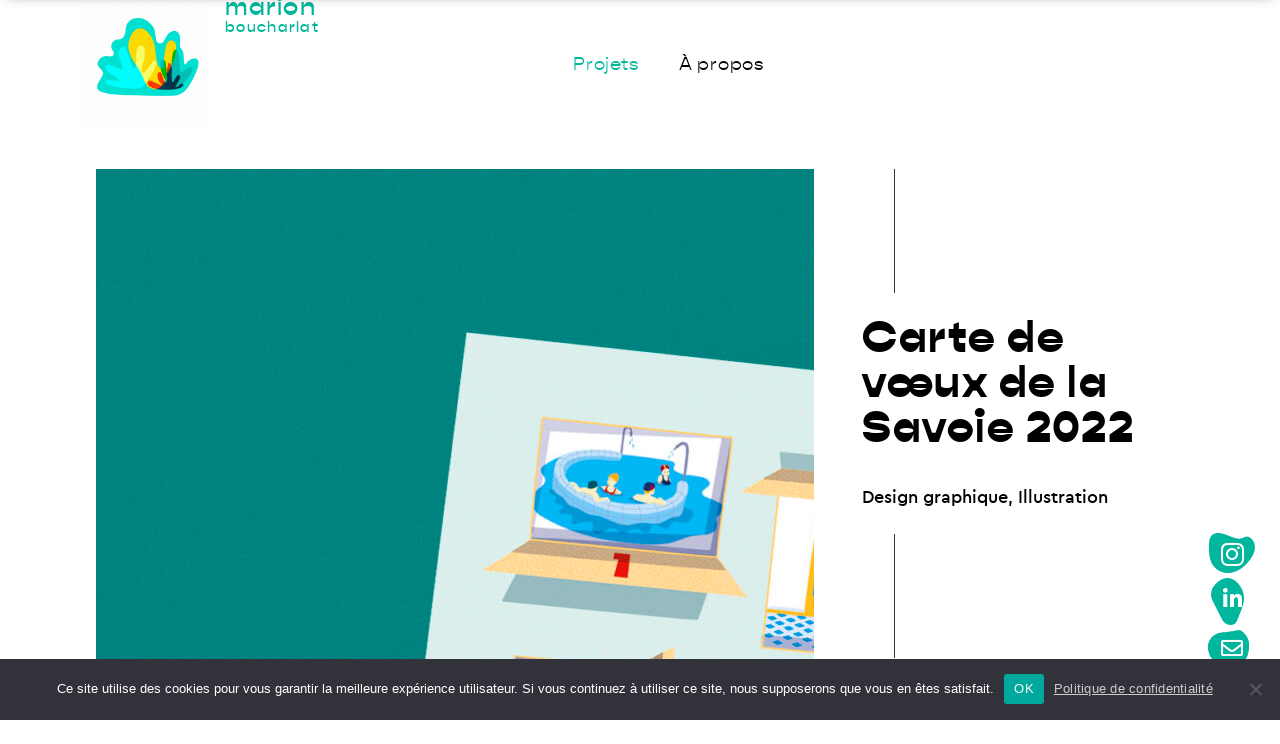

--- FILE ---
content_type: text/html; charset=UTF-8
request_url: https://www.marion-boucharlat.com/projet/carte-de-voeux-animee-departement-de-la-savoie-2022/
body_size: 15919
content:
<!doctype html>
<html lang="fr-FR">
<head>
	<meta charset="UTF-8">
	<meta name="viewport" content="width=device-width, initial-scale=1">
	<link rel="profile" href="https://gmpg.org/xfn/11">
	<meta name='robots' content='index, follow, max-image-preview:large, max-snippet:-1, max-video-preview:-1' />

	<!-- This site is optimized with the Yoast SEO plugin v25.7 - https://yoast.com/wordpress/plugins/seo/ -->
	<title>Carte de vœux de la Savoie 2022 | Marion Boucharlat</title>
	<link rel="canonical" href="https://www.marion-boucharlat.com/projet/carte-de-voeux-animee-departement-de-la-savoie-2022/" />
	<meta property="og:locale" content="fr_FR" />
	<meta property="og:type" content="article" />
	<meta property="og:title" content="Carte de vœux de la Savoie 2022 | Marion Boucharlat" />
	<meta property="og:url" content="https://www.marion-boucharlat.com/projet/carte-de-voeux-animee-departement-de-la-savoie-2022/" />
	<meta property="og:site_name" content="Marion Boucharlat" />
	<meta property="article:modified_time" content="2023-02-28T14:47:05+00:00" />
	<meta property="og:image" content="https://www.marion-boucharlat.com/wp-content/uploads/2023/02/mockup-carte-2022-1-scaled.jpg" />
	<meta property="og:image:width" content="2048" />
	<meta property="og:image:height" content="1581" />
	<meta property="og:image:type" content="image/jpeg" />
	<meta name="twitter:card" content="summary_large_image" />
	<script type="application/ld+json" class="yoast-schema-graph">{"@context":"https://schema.org","@graph":[{"@type":"WebPage","@id":"https://www.marion-boucharlat.com/projet/carte-de-voeux-animee-departement-de-la-savoie-2022/","url":"https://www.marion-boucharlat.com/projet/carte-de-voeux-animee-departement-de-la-savoie-2022/","name":"Carte de vœux de la Savoie 2022 | Marion Boucharlat","isPartOf":{"@id":"https://www.marion-boucharlat.com/#website"},"primaryImageOfPage":{"@id":"https://www.marion-boucharlat.com/projet/carte-de-voeux-animee-departement-de-la-savoie-2022/#primaryimage"},"image":{"@id":"https://www.marion-boucharlat.com/projet/carte-de-voeux-animee-departement-de-la-savoie-2022/#primaryimage"},"thumbnailUrl":"https://www.marion-boucharlat.com/wp-content/uploads/2023/02/mockup-carte-2022-1-scaled.jpg","datePublished":"2023-02-24T12:52:23+00:00","dateModified":"2023-02-28T14:47:05+00:00","breadcrumb":{"@id":"https://www.marion-boucharlat.com/projet/carte-de-voeux-animee-departement-de-la-savoie-2022/#breadcrumb"},"inLanguage":"fr-FR","potentialAction":[{"@type":"ReadAction","target":["https://www.marion-boucharlat.com/projet/carte-de-voeux-animee-departement-de-la-savoie-2022/"]}]},{"@type":"ImageObject","inLanguage":"fr-FR","@id":"https://www.marion-boucharlat.com/projet/carte-de-voeux-animee-departement-de-la-savoie-2022/#primaryimage","url":"https://www.marion-boucharlat.com/wp-content/uploads/2023/02/mockup-carte-2022-1-scaled.jpg","contentUrl":"https://www.marion-boucharlat.com/wp-content/uploads/2023/02/mockup-carte-2022-1-scaled.jpg","width":2048,"height":1581},{"@type":"BreadcrumbList","@id":"https://www.marion-boucharlat.com/projet/carte-de-voeux-animee-departement-de-la-savoie-2022/#breadcrumb","itemListElement":[{"@type":"ListItem","position":1,"name":"Accueil","item":"https://www.marion-boucharlat.com/"},{"@type":"ListItem","position":2,"name":"Projets","item":"https://www.marion-boucharlat.com/projet/"},{"@type":"ListItem","position":3,"name":"Carte de vœux de la Savoie 2022"}]},{"@type":"WebSite","@id":"https://www.marion-boucharlat.com/#website","url":"https://www.marion-boucharlat.com/","name":"Marion Boucharlat","description":"Illustratrice, infographies, expos et événements","publisher":{"@id":"https://www.marion-boucharlat.com/#organization"},"potentialAction":[{"@type":"SearchAction","target":{"@type":"EntryPoint","urlTemplate":"https://www.marion-boucharlat.com/?s={search_term_string}"},"query-input":{"@type":"PropertyValueSpecification","valueRequired":true,"valueName":"search_term_string"}}],"inLanguage":"fr-FR"},{"@type":"Organization","@id":"https://www.marion-boucharlat.com/#organization","name":"Marion Boucharlat","url":"https://www.marion-boucharlat.com/","logo":{"@type":"ImageObject","inLanguage":"fr-FR","@id":"https://www.marion-boucharlat.com/#/schema/logo/image/","url":"https://www.marion-boucharlat.com/wp-content/uploads/2023/03/logo-general-complet.jpg","contentUrl":"https://www.marion-boucharlat.com/wp-content/uploads/2023/03/logo-general-complet.jpg","width":696,"height":696,"caption":"Marion Boucharlat"},"image":{"@id":"https://www.marion-boucharlat.com/#/schema/logo/image/"},"sameAs":["https://www.instagram.com/marion_boucharlat/","https://www.linkedin.com/in/marionboucharlat/"]}]}</script>
	<!-- / Yoast SEO plugin. -->



<link rel="alternate" type="application/rss+xml" title="Marion Boucharlat &raquo; Flux" href="https://www.marion-boucharlat.com/feed/" />
<link rel="alternate" type="application/rss+xml" title="Marion Boucharlat &raquo; Flux des commentaires" href="https://www.marion-boucharlat.com/comments/feed/" />
<link rel="alternate" title="oEmbed (JSON)" type="application/json+oembed" href="https://www.marion-boucharlat.com/wp-json/oembed/1.0/embed?url=https%3A%2F%2Fwww.marion-boucharlat.com%2Fprojet%2Fcarte-de-voeux-animee-departement-de-la-savoie-2022%2F" />
<link rel="alternate" title="oEmbed (XML)" type="text/xml+oembed" href="https://www.marion-boucharlat.com/wp-json/oembed/1.0/embed?url=https%3A%2F%2Fwww.marion-boucharlat.com%2Fprojet%2Fcarte-de-voeux-animee-departement-de-la-savoie-2022%2F&#038;format=xml" />
<style id='wp-img-auto-sizes-contain-inline-css'>
img:is([sizes=auto i],[sizes^="auto," i]){contain-intrinsic-size:3000px 1500px}
/*# sourceURL=wp-img-auto-sizes-contain-inline-css */
</style>
<style id='wp-emoji-styles-inline-css'>

	img.wp-smiley, img.emoji {
		display: inline !important;
		border: none !important;
		box-shadow: none !important;
		height: 1em !important;
		width: 1em !important;
		margin: 0 0.07em !important;
		vertical-align: -0.1em !important;
		background: none !important;
		padding: 0 !important;
	}
/*# sourceURL=wp-emoji-styles-inline-css */
</style>
<link rel='stylesheet' id='wp-block-library-css' href='https://www.marion-boucharlat.com/wp-includes/css/dist/block-library/style.min.css?ver=6.9' media='all' />
<style id='global-styles-inline-css'>
:root{--wp--preset--aspect-ratio--square: 1;--wp--preset--aspect-ratio--4-3: 4/3;--wp--preset--aspect-ratio--3-4: 3/4;--wp--preset--aspect-ratio--3-2: 3/2;--wp--preset--aspect-ratio--2-3: 2/3;--wp--preset--aspect-ratio--16-9: 16/9;--wp--preset--aspect-ratio--9-16: 9/16;--wp--preset--color--black: #000000;--wp--preset--color--cyan-bluish-gray: #abb8c3;--wp--preset--color--white: #ffffff;--wp--preset--color--pale-pink: #f78da7;--wp--preset--color--vivid-red: #cf2e2e;--wp--preset--color--luminous-vivid-orange: #ff6900;--wp--preset--color--luminous-vivid-amber: #fcb900;--wp--preset--color--light-green-cyan: #7bdcb5;--wp--preset--color--vivid-green-cyan: #00d084;--wp--preset--color--pale-cyan-blue: #8ed1fc;--wp--preset--color--vivid-cyan-blue: #0693e3;--wp--preset--color--vivid-purple: #9b51e0;--wp--preset--gradient--vivid-cyan-blue-to-vivid-purple: linear-gradient(135deg,rgb(6,147,227) 0%,rgb(155,81,224) 100%);--wp--preset--gradient--light-green-cyan-to-vivid-green-cyan: linear-gradient(135deg,rgb(122,220,180) 0%,rgb(0,208,130) 100%);--wp--preset--gradient--luminous-vivid-amber-to-luminous-vivid-orange: linear-gradient(135deg,rgb(252,185,0) 0%,rgb(255,105,0) 100%);--wp--preset--gradient--luminous-vivid-orange-to-vivid-red: linear-gradient(135deg,rgb(255,105,0) 0%,rgb(207,46,46) 100%);--wp--preset--gradient--very-light-gray-to-cyan-bluish-gray: linear-gradient(135deg,rgb(238,238,238) 0%,rgb(169,184,195) 100%);--wp--preset--gradient--cool-to-warm-spectrum: linear-gradient(135deg,rgb(74,234,220) 0%,rgb(151,120,209) 20%,rgb(207,42,186) 40%,rgb(238,44,130) 60%,rgb(251,105,98) 80%,rgb(254,248,76) 100%);--wp--preset--gradient--blush-light-purple: linear-gradient(135deg,rgb(255,206,236) 0%,rgb(152,150,240) 100%);--wp--preset--gradient--blush-bordeaux: linear-gradient(135deg,rgb(254,205,165) 0%,rgb(254,45,45) 50%,rgb(107,0,62) 100%);--wp--preset--gradient--luminous-dusk: linear-gradient(135deg,rgb(255,203,112) 0%,rgb(199,81,192) 50%,rgb(65,88,208) 100%);--wp--preset--gradient--pale-ocean: linear-gradient(135deg,rgb(255,245,203) 0%,rgb(182,227,212) 50%,rgb(51,167,181) 100%);--wp--preset--gradient--electric-grass: linear-gradient(135deg,rgb(202,248,128) 0%,rgb(113,206,126) 100%);--wp--preset--gradient--midnight: linear-gradient(135deg,rgb(2,3,129) 0%,rgb(40,116,252) 100%);--wp--preset--font-size--small: 13px;--wp--preset--font-size--medium: 20px;--wp--preset--font-size--large: 36px;--wp--preset--font-size--x-large: 42px;--wp--preset--spacing--20: 0.44rem;--wp--preset--spacing--30: 0.67rem;--wp--preset--spacing--40: 1rem;--wp--preset--spacing--50: 1.5rem;--wp--preset--spacing--60: 2.25rem;--wp--preset--spacing--70: 3.38rem;--wp--preset--spacing--80: 5.06rem;--wp--preset--shadow--natural: 6px 6px 9px rgba(0, 0, 0, 0.2);--wp--preset--shadow--deep: 12px 12px 50px rgba(0, 0, 0, 0.4);--wp--preset--shadow--sharp: 6px 6px 0px rgba(0, 0, 0, 0.2);--wp--preset--shadow--outlined: 6px 6px 0px -3px rgb(255, 255, 255), 6px 6px rgb(0, 0, 0);--wp--preset--shadow--crisp: 6px 6px 0px rgb(0, 0, 0);}:root { --wp--style--global--content-size: 800px;--wp--style--global--wide-size: 1200px; }:where(body) { margin: 0; }.wp-site-blocks > .alignleft { float: left; margin-right: 2em; }.wp-site-blocks > .alignright { float: right; margin-left: 2em; }.wp-site-blocks > .aligncenter { justify-content: center; margin-left: auto; margin-right: auto; }:where(.wp-site-blocks) > * { margin-block-start: 24px; margin-block-end: 0; }:where(.wp-site-blocks) > :first-child { margin-block-start: 0; }:where(.wp-site-blocks) > :last-child { margin-block-end: 0; }:root { --wp--style--block-gap: 24px; }:root :where(.is-layout-flow) > :first-child{margin-block-start: 0;}:root :where(.is-layout-flow) > :last-child{margin-block-end: 0;}:root :where(.is-layout-flow) > *{margin-block-start: 24px;margin-block-end: 0;}:root :where(.is-layout-constrained) > :first-child{margin-block-start: 0;}:root :where(.is-layout-constrained) > :last-child{margin-block-end: 0;}:root :where(.is-layout-constrained) > *{margin-block-start: 24px;margin-block-end: 0;}:root :where(.is-layout-flex){gap: 24px;}:root :where(.is-layout-grid){gap: 24px;}.is-layout-flow > .alignleft{float: left;margin-inline-start: 0;margin-inline-end: 2em;}.is-layout-flow > .alignright{float: right;margin-inline-start: 2em;margin-inline-end: 0;}.is-layout-flow > .aligncenter{margin-left: auto !important;margin-right: auto !important;}.is-layout-constrained > .alignleft{float: left;margin-inline-start: 0;margin-inline-end: 2em;}.is-layout-constrained > .alignright{float: right;margin-inline-start: 2em;margin-inline-end: 0;}.is-layout-constrained > .aligncenter{margin-left: auto !important;margin-right: auto !important;}.is-layout-constrained > :where(:not(.alignleft):not(.alignright):not(.alignfull)){max-width: var(--wp--style--global--content-size);margin-left: auto !important;margin-right: auto !important;}.is-layout-constrained > .alignwide{max-width: var(--wp--style--global--wide-size);}body .is-layout-flex{display: flex;}.is-layout-flex{flex-wrap: wrap;align-items: center;}.is-layout-flex > :is(*, div){margin: 0;}body .is-layout-grid{display: grid;}.is-layout-grid > :is(*, div){margin: 0;}body{padding-top: 0px;padding-right: 0px;padding-bottom: 0px;padding-left: 0px;}a:where(:not(.wp-element-button)){text-decoration: underline;}:root :where(.wp-element-button, .wp-block-button__link){background-color: #32373c;border-width: 0;color: #fff;font-family: inherit;font-size: inherit;font-style: inherit;font-weight: inherit;letter-spacing: inherit;line-height: inherit;padding-top: calc(0.667em + 2px);padding-right: calc(1.333em + 2px);padding-bottom: calc(0.667em + 2px);padding-left: calc(1.333em + 2px);text-decoration: none;text-transform: inherit;}.has-black-color{color: var(--wp--preset--color--black) !important;}.has-cyan-bluish-gray-color{color: var(--wp--preset--color--cyan-bluish-gray) !important;}.has-white-color{color: var(--wp--preset--color--white) !important;}.has-pale-pink-color{color: var(--wp--preset--color--pale-pink) !important;}.has-vivid-red-color{color: var(--wp--preset--color--vivid-red) !important;}.has-luminous-vivid-orange-color{color: var(--wp--preset--color--luminous-vivid-orange) !important;}.has-luminous-vivid-amber-color{color: var(--wp--preset--color--luminous-vivid-amber) !important;}.has-light-green-cyan-color{color: var(--wp--preset--color--light-green-cyan) !important;}.has-vivid-green-cyan-color{color: var(--wp--preset--color--vivid-green-cyan) !important;}.has-pale-cyan-blue-color{color: var(--wp--preset--color--pale-cyan-blue) !important;}.has-vivid-cyan-blue-color{color: var(--wp--preset--color--vivid-cyan-blue) !important;}.has-vivid-purple-color{color: var(--wp--preset--color--vivid-purple) !important;}.has-black-background-color{background-color: var(--wp--preset--color--black) !important;}.has-cyan-bluish-gray-background-color{background-color: var(--wp--preset--color--cyan-bluish-gray) !important;}.has-white-background-color{background-color: var(--wp--preset--color--white) !important;}.has-pale-pink-background-color{background-color: var(--wp--preset--color--pale-pink) !important;}.has-vivid-red-background-color{background-color: var(--wp--preset--color--vivid-red) !important;}.has-luminous-vivid-orange-background-color{background-color: var(--wp--preset--color--luminous-vivid-orange) !important;}.has-luminous-vivid-amber-background-color{background-color: var(--wp--preset--color--luminous-vivid-amber) !important;}.has-light-green-cyan-background-color{background-color: var(--wp--preset--color--light-green-cyan) !important;}.has-vivid-green-cyan-background-color{background-color: var(--wp--preset--color--vivid-green-cyan) !important;}.has-pale-cyan-blue-background-color{background-color: var(--wp--preset--color--pale-cyan-blue) !important;}.has-vivid-cyan-blue-background-color{background-color: var(--wp--preset--color--vivid-cyan-blue) !important;}.has-vivid-purple-background-color{background-color: var(--wp--preset--color--vivid-purple) !important;}.has-black-border-color{border-color: var(--wp--preset--color--black) !important;}.has-cyan-bluish-gray-border-color{border-color: var(--wp--preset--color--cyan-bluish-gray) !important;}.has-white-border-color{border-color: var(--wp--preset--color--white) !important;}.has-pale-pink-border-color{border-color: var(--wp--preset--color--pale-pink) !important;}.has-vivid-red-border-color{border-color: var(--wp--preset--color--vivid-red) !important;}.has-luminous-vivid-orange-border-color{border-color: var(--wp--preset--color--luminous-vivid-orange) !important;}.has-luminous-vivid-amber-border-color{border-color: var(--wp--preset--color--luminous-vivid-amber) !important;}.has-light-green-cyan-border-color{border-color: var(--wp--preset--color--light-green-cyan) !important;}.has-vivid-green-cyan-border-color{border-color: var(--wp--preset--color--vivid-green-cyan) !important;}.has-pale-cyan-blue-border-color{border-color: var(--wp--preset--color--pale-cyan-blue) !important;}.has-vivid-cyan-blue-border-color{border-color: var(--wp--preset--color--vivid-cyan-blue) !important;}.has-vivid-purple-border-color{border-color: var(--wp--preset--color--vivid-purple) !important;}.has-vivid-cyan-blue-to-vivid-purple-gradient-background{background: var(--wp--preset--gradient--vivid-cyan-blue-to-vivid-purple) !important;}.has-light-green-cyan-to-vivid-green-cyan-gradient-background{background: var(--wp--preset--gradient--light-green-cyan-to-vivid-green-cyan) !important;}.has-luminous-vivid-amber-to-luminous-vivid-orange-gradient-background{background: var(--wp--preset--gradient--luminous-vivid-amber-to-luminous-vivid-orange) !important;}.has-luminous-vivid-orange-to-vivid-red-gradient-background{background: var(--wp--preset--gradient--luminous-vivid-orange-to-vivid-red) !important;}.has-very-light-gray-to-cyan-bluish-gray-gradient-background{background: var(--wp--preset--gradient--very-light-gray-to-cyan-bluish-gray) !important;}.has-cool-to-warm-spectrum-gradient-background{background: var(--wp--preset--gradient--cool-to-warm-spectrum) !important;}.has-blush-light-purple-gradient-background{background: var(--wp--preset--gradient--blush-light-purple) !important;}.has-blush-bordeaux-gradient-background{background: var(--wp--preset--gradient--blush-bordeaux) !important;}.has-luminous-dusk-gradient-background{background: var(--wp--preset--gradient--luminous-dusk) !important;}.has-pale-ocean-gradient-background{background: var(--wp--preset--gradient--pale-ocean) !important;}.has-electric-grass-gradient-background{background: var(--wp--preset--gradient--electric-grass) !important;}.has-midnight-gradient-background{background: var(--wp--preset--gradient--midnight) !important;}.has-small-font-size{font-size: var(--wp--preset--font-size--small) !important;}.has-medium-font-size{font-size: var(--wp--preset--font-size--medium) !important;}.has-large-font-size{font-size: var(--wp--preset--font-size--large) !important;}.has-x-large-font-size{font-size: var(--wp--preset--font-size--x-large) !important;}
/*# sourceURL=global-styles-inline-css */
</style>

<link rel='stylesheet' id='cookie-notice-front-css' href='https://www.marion-boucharlat.com/wp-content/plugins/cookie-notice/css/front.min.css?ver=2.5.7' media='all' />
<link rel='stylesheet' id='parent-css' href='https://www.marion-boucharlat.com/wp-content/themes/hello-elementor/style.css?ver=6.9' media='all' />
<link data-minify="1" rel='stylesheet' id='hello-elementor-css' href='https://www.marion-boucharlat.com/wp-content/cache/min/1/wp-content/themes/hello-elementor/assets/css/reset.css?ver=1765379062' media='all' />
<link data-minify="1" rel='stylesheet' id='hello-elementor-theme-style-css' href='https://www.marion-boucharlat.com/wp-content/cache/min/1/wp-content/themes/hello-elementor/assets/css/theme.css?ver=1765379062' media='all' />
<link data-minify="1" rel='stylesheet' id='hello-elementor-header-footer-css' href='https://www.marion-boucharlat.com/wp-content/cache/min/1/wp-content/themes/hello-elementor/assets/css/header-footer.css?ver=1765379062' media='all' />
<link rel='stylesheet' id='elementor-frontend-css' href='https://www.marion-boucharlat.com/wp-content/uploads/elementor/css/custom-frontend.min.css?ver=1765379061' media='all' />
<style id='elementor-frontend-inline-css'>
.elementor-196 .elementor-element.elementor-element-68f719b:not(.elementor-motion-effects-element-type-background), .elementor-196 .elementor-element.elementor-element-68f719b > .elementor-motion-effects-container > .elementor-motion-effects-layer{background-image:url("https://www.marion-boucharlat.com/wp-content/uploads/2023/02/mockup-carte-2022-scaled.jpg");}@media(max-width:767px){.elementor-196 .elementor-element.elementor-element-bf758fd:not(.elementor-motion-effects-element-type-background), .elementor-196 .elementor-element.elementor-element-bf758fd > .elementor-motion-effects-container > .elementor-motion-effects-layer{background-image:url("https://www.marion-boucharlat.com/wp-content/uploads/2023/02/mockup-carte-2022-scaled.jpg");}}
/*# sourceURL=elementor-frontend-inline-css */
</style>
<link rel='stylesheet' id='elementor-post-6-css' href='https://www.marion-boucharlat.com/wp-content/uploads/elementor/css/post-6.css?ver=1765379061' media='all' />
<link rel='stylesheet' id='widget-image-css' href='https://www.marion-boucharlat.com/wp-content/plugins/elementor/assets/css/widget-image.min.css?ver=3.31.2' media='all' />
<link rel='stylesheet' id='widget-heading-css' href='https://www.marion-boucharlat.com/wp-content/plugins/elementor/assets/css/widget-heading.min.css?ver=3.31.2' media='all' />
<link rel='stylesheet' id='widget-nav-menu-css' href='https://www.marion-boucharlat.com/wp-content/uploads/elementor/css/custom-pro-widget-nav-menu.min.css?ver=1765379061' media='all' />
<link rel='stylesheet' id='widget-spacer-css' href='https://www.marion-boucharlat.com/wp-content/plugins/elementor/assets/css/widget-spacer.min.css?ver=3.31.2' media='all' />
<link rel='stylesheet' id='widget-post-info-css' href='https://www.marion-boucharlat.com/wp-content/plugins/elementor-pro/assets/css/widget-post-info.min.css?ver=3.31.2' media='all' />
<link rel='stylesheet' id='widget-icon-list-css' href='https://www.marion-boucharlat.com/wp-content/uploads/elementor/css/custom-widget-icon-list.min.css?ver=1765379061' media='all' />
<link rel='stylesheet' id='elementor-icons-shared-0-css' href='https://www.marion-boucharlat.com/wp-content/plugins/elementor/assets/lib/font-awesome/css/fontawesome.min.css?ver=5.15.3' media='all' />
<link data-minify="1" rel='stylesheet' id='elementor-icons-fa-regular-css' href='https://www.marion-boucharlat.com/wp-content/cache/min/1/wp-content/plugins/elementor/assets/lib/font-awesome/css/regular.min.css?ver=1765379062' media='all' />
<link data-minify="1" rel='stylesheet' id='elementor-icons-fa-solid-css' href='https://www.marion-boucharlat.com/wp-content/cache/min/1/wp-content/plugins/elementor/assets/lib/font-awesome/css/solid.min.css?ver=1765379062' media='all' />
<link rel='stylesheet' id='widget-video-css' href='https://www.marion-boucharlat.com/wp-content/plugins/elementor/assets/css/widget-video.min.css?ver=3.31.2' media='all' />
<link data-minify="1" rel='stylesheet' id='swiper-css' href='https://www.marion-boucharlat.com/wp-content/cache/min/1/wp-content/plugins/elementor/assets/lib/swiper/v8/css/swiper.min.css?ver=1765379062' media='all' />
<link rel='stylesheet' id='e-swiper-css' href='https://www.marion-boucharlat.com/wp-content/plugins/elementor/assets/css/conditionals/e-swiper.min.css?ver=3.31.2' media='all' />
<link rel='stylesheet' id='widget-gallery-css' href='https://www.marion-boucharlat.com/wp-content/plugins/elementor-pro/assets/css/widget-gallery.min.css?ver=3.31.2' media='all' />
<link rel='stylesheet' id='elementor-gallery-css' href='https://www.marion-boucharlat.com/wp-content/plugins/elementor/assets/lib/e-gallery/css/e-gallery.min.css?ver=1.2.0' media='all' />
<link rel='stylesheet' id='e-transitions-css' href='https://www.marion-boucharlat.com/wp-content/plugins/elementor-pro/assets/css/conditionals/transitions.min.css?ver=3.31.2' media='all' />
<link rel='stylesheet' id='widget-loop-common-css' href='https://www.marion-boucharlat.com/wp-content/plugins/elementor-pro/assets/css/widget-loop-common.min.css?ver=3.31.2' media='all' />
<link rel='stylesheet' id='widget-loop-carousel-css' href='https://www.marion-boucharlat.com/wp-content/plugins/elementor-pro/assets/css/widget-loop-carousel.min.css?ver=3.31.2' media='all' />
<link rel='stylesheet' id='widget-divider-css' href='https://www.marion-boucharlat.com/wp-content/plugins/elementor/assets/css/widget-divider.min.css?ver=3.31.2' media='all' />
<link rel='stylesheet' id='widget-posts-css' href='https://www.marion-boucharlat.com/wp-content/plugins/elementor-pro/assets/css/widget-posts.min.css?ver=3.31.2' media='all' />
<link data-minify="1" rel='stylesheet' id='elementor-icons-css' href='https://www.marion-boucharlat.com/wp-content/cache/min/1/wp-content/plugins/elementor/assets/lib/eicons/css/elementor-icons.min.css?ver=1765379062' media='all' />
<link rel='stylesheet' id='elementor-post-88-css' href='https://www.marion-boucharlat.com/wp-content/uploads/elementor/css/post-88.css?ver=1765379062' media='all' />
<link rel='stylesheet' id='elementor-post-121-css' href='https://www.marion-boucharlat.com/wp-content/uploads/elementor/css/post-121.css?ver=1765379062' media='all' />
<link rel='stylesheet' id='elementor-post-196-css' href='https://www.marion-boucharlat.com/wp-content/uploads/elementor/css/post-196.css?ver=1765379062' media='all' />
<link data-minify="1" rel='stylesheet' id='elementor-icons-fa-brands-css' href='https://www.marion-boucharlat.com/wp-content/cache/min/1/wp-content/plugins/elementor/assets/lib/font-awesome/css/brands.min.css?ver=1765379062' media='all' />
<script id="cookie-notice-front-js-before">
var cnArgs = {"ajaxUrl":"https:\/\/www.marion-boucharlat.com\/wp-admin\/admin-ajax.php","nonce":"0c15c1829a","hideEffect":"fade","position":"bottom","onScroll":false,"onScrollOffset":100,"onClick":false,"cookieName":"cookie_notice_accepted","cookieTime":2592000,"cookieTimeRejected":2592000,"globalCookie":false,"redirection":false,"cache":true,"revokeCookies":false,"revokeCookiesOpt":"automatic"};

//# sourceURL=cookie-notice-front-js-before
</script>

<script src="https://www.marion-boucharlat.com/wp-includes/js/jquery/jquery.min.js?ver=3.7.1" id="jquery-core-js" data-rocket-defer defer></script>

<link rel="https://api.w.org/" href="https://www.marion-boucharlat.com/wp-json/" /><link rel="alternate" title="JSON" type="application/json" href="https://www.marion-boucharlat.com/wp-json/wp/v2/projet/305" /><link rel="EditURI" type="application/rsd+xml" title="RSD" href="https://www.marion-boucharlat.com/xmlrpc.php?rsd" />
<meta name="generator" content="WordPress 6.9" />
<link rel='shortlink' href='https://www.marion-boucharlat.com/?p=305' />
<meta name="generator" content="Elementor 3.31.2; features: additional_custom_breakpoints, e_element_cache; settings: css_print_method-external, google_font-enabled, font_display-swap">
			<style>
				.e-con.e-parent:nth-of-type(n+4):not(.e-lazyloaded):not(.e-no-lazyload),
				.e-con.e-parent:nth-of-type(n+4):not(.e-lazyloaded):not(.e-no-lazyload) * {
					background-image: none !important;
				}
				@media screen and (max-height: 1024px) {
					.e-con.e-parent:nth-of-type(n+3):not(.e-lazyloaded):not(.e-no-lazyload),
					.e-con.e-parent:nth-of-type(n+3):not(.e-lazyloaded):not(.e-no-lazyload) * {
						background-image: none !important;
					}
				}
				@media screen and (max-height: 640px) {
					.e-con.e-parent:nth-of-type(n+2):not(.e-lazyloaded):not(.e-no-lazyload),
					.e-con.e-parent:nth-of-type(n+2):not(.e-lazyloaded):not(.e-no-lazyload) * {
						background-image: none !important;
					}
				}
			</style>
			<link rel="icon" href="https://www.marion-boucharlat.com/wp-content/uploads/2023/02/cropped-favicon-32x32.png" sizes="32x32" />
<link rel="icon" href="https://www.marion-boucharlat.com/wp-content/uploads/2023/02/cropped-favicon-192x192.png" sizes="192x192" />
<link rel="apple-touch-icon" href="https://www.marion-boucharlat.com/wp-content/uploads/2023/02/cropped-favicon-180x180.png" />
<meta name="msapplication-TileImage" content="https://www.marion-boucharlat.com/wp-content/uploads/2023/02/cropped-favicon-270x270.png" />
<meta name="generator" content="WP Rocket 3.19.3" data-wpr-features="wpr_defer_js wpr_minify_concatenate_js wpr_minify_css wpr_preload_links wpr_desktop" /></head>
<body class="wp-singular projet-template-default single single-projet postid-305 wp-embed-responsive wp-theme-hello-elementor wp-child-theme-hello-elementor-child cookies-not-set hello-elementor-default elementor-default elementor-kit-6 elementor-page-196">


<a class="skip-link screen-reader-text" href="#content">Aller au contenu</a>

		<header data-rocket-location-hash="98f18ebdaf9fc1d85c67baaa45685ebd" data-elementor-type="header" data-elementor-id="88" class="elementor elementor-88 elementor-location-header" data-elementor-post-type="elementor_library">
			<div class="elementor-element elementor-element-43b1484 e-flex e-con-boxed e-con e-parent" data-id="43b1484" data-element_type="container" id="headerprincipal" data-settings="{&quot;background_background&quot;:&quot;classic&quot;}">
					<div data-rocket-location-hash="da3b654b339ed49f0234db69a353a170" class="e-con-inner">
		<div class="elementor-element elementor-element-1dbc45a e-con-full e-flex e-con e-child" data-id="1dbc45a" data-element_type="container">
				<div class="elementor-element elementor-element-6f1f47a elementor-widget elementor-widget-image" data-id="6f1f47a" data-element_type="widget" data-widget_type="image.default">
				<div class="elementor-widget-container">
																<a href="https://www.marion-boucharlat.com">
							<img width="864" height="864" src="https://www.marion-boucharlat.com/wp-content/uploads/2023/02/LOGO8.gif" class="attachment-full size-full wp-image-152" alt="logo marion boucharlat illustratrice" />								</a>
															</div>
				</div>
				<div class="elementor-element elementor-element-d7ba70a e-transform elementor-widget elementor-widget-heading" data-id="d7ba70a" data-element_type="widget" data-settings="{&quot;_transform_translateX_effect&quot;:{&quot;unit&quot;:&quot;px&quot;,&quot;size&quot;:-10,&quot;sizes&quot;:[]},&quot;_transform_translateX_effect_widescreen&quot;:{&quot;unit&quot;:&quot;px&quot;,&quot;size&quot;:&quot;&quot;,&quot;sizes&quot;:[]},&quot;_transform_translateX_effect_tablet_extra&quot;:{&quot;unit&quot;:&quot;px&quot;,&quot;size&quot;:&quot;&quot;,&quot;sizes&quot;:[]},&quot;_transform_translateX_effect_tablet&quot;:{&quot;unit&quot;:&quot;px&quot;,&quot;size&quot;:&quot;&quot;,&quot;sizes&quot;:[]},&quot;_transform_translateX_effect_mobile&quot;:{&quot;unit&quot;:&quot;px&quot;,&quot;size&quot;:&quot;&quot;,&quot;sizes&quot;:[]},&quot;_transform_translateY_effect&quot;:{&quot;unit&quot;:&quot;px&quot;,&quot;size&quot;:&quot;&quot;,&quot;sizes&quot;:[]},&quot;_transform_translateY_effect_widescreen&quot;:{&quot;unit&quot;:&quot;px&quot;,&quot;size&quot;:&quot;&quot;,&quot;sizes&quot;:[]},&quot;_transform_translateY_effect_tablet_extra&quot;:{&quot;unit&quot;:&quot;px&quot;,&quot;size&quot;:&quot;&quot;,&quot;sizes&quot;:[]},&quot;_transform_translateY_effect_tablet&quot;:{&quot;unit&quot;:&quot;px&quot;,&quot;size&quot;:&quot;&quot;,&quot;sizes&quot;:[]},&quot;_transform_translateY_effect_mobile&quot;:{&quot;unit&quot;:&quot;px&quot;,&quot;size&quot;:&quot;&quot;,&quot;sizes&quot;:[]}}" data-widget_type="heading.default">
				<div class="elementor-widget-container">
					<p class="elementor-heading-title elementor-size-default"><a href="https://www.marion-boucharlat.com">marion<br><span>boucharlat</span></a></p>				</div>
				</div>
				</div>
		<div class="elementor-element elementor-element-80c395e e-con-full e-flex e-con e-child" data-id="80c395e" data-element_type="container">
				<div class="elementor-element elementor-element-8e68133 elementor-nav-menu--dropdown-none elementor-nav-menu__align-end elementor-widget-mobile__width-inherit elementor-widget elementor-widget-nav-menu" data-id="8e68133" data-element_type="widget" data-settings="{&quot;layout&quot;:&quot;horizontal&quot;,&quot;submenu_icon&quot;:{&quot;value&quot;:&quot;&lt;i class=\&quot;fas fa-caret-down\&quot;&gt;&lt;\/i&gt;&quot;,&quot;library&quot;:&quot;fa-solid&quot;}}" data-widget_type="nav-menu.default">
				<div class="elementor-widget-container">
								<nav aria-label="Menu" class="elementor-nav-menu--main elementor-nav-menu__container elementor-nav-menu--layout-horizontal e--pointer-none">
				<ul id="menu-1-8e68133" class="elementor-nav-menu"><li class="lien-filet menu-item menu-item-type-post_type menu-item-object-page menu-item-home menu-item-162"><a href="https://www.marion-boucharlat.com/" class="elementor-item">Projets</a></li>
<li class="menu-item menu-item-type-post_type menu-item-object-page menu-item-163"><a href="https://www.marion-boucharlat.com/a-propos/" class="elementor-item">À propos</a></li>
</ul>			</nav>
						<nav class="elementor-nav-menu--dropdown elementor-nav-menu__container" aria-hidden="true">
				<ul id="menu-2-8e68133" class="elementor-nav-menu"><li class="lien-filet menu-item menu-item-type-post_type menu-item-object-page menu-item-home menu-item-162"><a href="https://www.marion-boucharlat.com/" class="elementor-item" tabindex="-1">Projets</a></li>
<li class="menu-item menu-item-type-post_type menu-item-object-page menu-item-163"><a href="https://www.marion-boucharlat.com/a-propos/" class="elementor-item" tabindex="-1">À propos</a></li>
</ul>			</nav>
						</div>
				</div>
				</div>
					</div>
				</div>
		<div class="elementor-element elementor-element-0e2e68a elementor-hidden-mobile e-flex e-con-boxed e-con e-parent" data-id="0e2e68a" data-element_type="container" id="menuhopin" data-settings="{&quot;background_background&quot;:&quot;classic&quot;}">
					<div data-rocket-location-hash="db09287dc3941bcac9abe956715ef14a" class="e-con-inner">
		<div class="elementor-element elementor-element-940d760 e-con-full e-flex e-con e-child" data-id="940d760" data-element_type="container">
				<div class="elementor-element elementor-element-d2ffd69 elementor-widget elementor-widget-image" data-id="d2ffd69" data-element_type="widget" data-widget_type="image.default">
				<div class="elementor-widget-container">
																<a href="https://www.marion-boucharlat.com">
							<img width="300" height="235" src="https://www.marion-boucharlat.com/wp-content/uploads/2023/02/logo-fixe-1.webp" class="attachment-full size-full wp-image-728" alt="" />								</a>
															</div>
				</div>
				</div>
		<div class="elementor-element elementor-element-c4d8295 e-con-full e-flex e-con e-child" data-id="c4d8295" data-element_type="container">
				<div class="elementor-element elementor-element-956847d elementor-nav-menu--dropdown-none elementor-widget__width-auto elementor-widget elementor-widget-nav-menu" data-id="956847d" data-element_type="widget" data-settings="{&quot;layout&quot;:&quot;horizontal&quot;,&quot;submenu_icon&quot;:{&quot;value&quot;:&quot;&lt;i class=\&quot;fas fa-caret-down\&quot;&gt;&lt;\/i&gt;&quot;,&quot;library&quot;:&quot;fa-solid&quot;}}" data-widget_type="nav-menu.default">
				<div class="elementor-widget-container">
								<nav aria-label="Menu" class="elementor-nav-menu--main elementor-nav-menu__container elementor-nav-menu--layout-horizontal e--pointer-none">
				<ul id="menu-1-956847d" class="elementor-nav-menu"><li class="lien-filet menu-item menu-item-type-post_type menu-item-object-page menu-item-home menu-item-162"><a href="https://www.marion-boucharlat.com/" class="elementor-item">Projets</a></li>
<li class="menu-item menu-item-type-post_type menu-item-object-page menu-item-163"><a href="https://www.marion-boucharlat.com/a-propos/" class="elementor-item">À propos</a></li>
</ul>			</nav>
						<nav class="elementor-nav-menu--dropdown elementor-nav-menu__container" aria-hidden="true">
				<ul id="menu-2-956847d" class="elementor-nav-menu"><li class="lien-filet menu-item menu-item-type-post_type menu-item-object-page menu-item-home menu-item-162"><a href="https://www.marion-boucharlat.com/" class="elementor-item" tabindex="-1">Projets</a></li>
<li class="menu-item menu-item-type-post_type menu-item-object-page menu-item-163"><a href="https://www.marion-boucharlat.com/a-propos/" class="elementor-item" tabindex="-1">À propos</a></li>
</ul>			</nav>
						</div>
				</div>
				</div>
				<div class="elementor-element elementor-element-c3686ab elementor-widget elementor-widget-html" data-id="c3686ab" data-element_type="widget" data-widget_type="html.default">
				<div class="elementor-widget-container">
					
<style>
.elementor-nav-menu__container{
top:0px!important;
}
#menuhopin.headershow{
transform: translateY(0);
}
#menuhopin{
position: fixed;
top:0;
width: 100%;
-webkit-transition: transform 0.34s ease;
transition : transform 0.34s ease;
transform: translateY(-75px); /*adjust this value to the height of your header*/
}
</style>
				</div>
				</div>
					</div>
				</div>
		<div class="elementor-element elementor-element-ebe24b3 elementor-hidden-widescreen elementor-hidden-desktop elementor-hidden-tablet_extra elementor-hidden-tablet e-flex e-con-boxed e-con e-parent" data-id="ebe24b3" data-element_type="container" id="menuhopinmob" data-settings="{&quot;background_background&quot;:&quot;classic&quot;}">
					<div data-rocket-location-hash="7d0ce0601f4dee916c7ce6cc61b61694" class="e-con-inner">
		<div class="elementor-element elementor-element-3bd244a e-con-full e-flex e-con e-child" data-id="3bd244a" data-element_type="container">
				<div class="elementor-element elementor-element-bc1550d elementor-widget elementor-widget-image" data-id="bc1550d" data-element_type="widget" data-widget_type="image.default">
				<div class="elementor-widget-container">
																<a href="https://www.marion-boucharlat.com">
							<img width="300" height="235" src="https://www.marion-boucharlat.com/wp-content/uploads/2023/02/logo-fixe-1.webp" class="attachment-full size-full wp-image-728" alt="" />								</a>
															</div>
				</div>
				</div>
		<div class="elementor-element elementor-element-0cc9ed1 e-con-full e-flex e-con e-child" data-id="0cc9ed1" data-element_type="container">
				<div class="elementor-element elementor-element-29467d3 elementor-nav-menu--dropdown-none elementor-widget__width-auto elementor-nav-menu__align-start elementor-widget elementor-widget-nav-menu" data-id="29467d3" data-element_type="widget" data-settings="{&quot;layout&quot;:&quot;horizontal&quot;,&quot;submenu_icon&quot;:{&quot;value&quot;:&quot;&lt;i class=\&quot;fas fa-caret-down\&quot;&gt;&lt;\/i&gt;&quot;,&quot;library&quot;:&quot;fa-solid&quot;}}" data-widget_type="nav-menu.default">
				<div class="elementor-widget-container">
								<nav aria-label="Menu" class="elementor-nav-menu--main elementor-nav-menu__container elementor-nav-menu--layout-horizontal e--pointer-none">
				<ul id="menu-1-29467d3" class="elementor-nav-menu"><li class="lien-filet menu-item menu-item-type-post_type menu-item-object-page menu-item-home menu-item-162"><a href="https://www.marion-boucharlat.com/" class="elementor-item">Projets</a></li>
<li class="menu-item menu-item-type-post_type menu-item-object-page menu-item-163"><a href="https://www.marion-boucharlat.com/a-propos/" class="elementor-item">À propos</a></li>
</ul>			</nav>
						<nav class="elementor-nav-menu--dropdown elementor-nav-menu__container" aria-hidden="true">
				<ul id="menu-2-29467d3" class="elementor-nav-menu"><li class="lien-filet menu-item menu-item-type-post_type menu-item-object-page menu-item-home menu-item-162"><a href="https://www.marion-boucharlat.com/" class="elementor-item" tabindex="-1">Projets</a></li>
<li class="menu-item menu-item-type-post_type menu-item-object-page menu-item-163"><a href="https://www.marion-boucharlat.com/a-propos/" class="elementor-item" tabindex="-1">À propos</a></li>
</ul>			</nav>
						</div>
				</div>
				</div>
				<div class="elementor-element elementor-element-8c59555 elementor-widget elementor-widget-html" data-id="8c59555" data-element_type="widget" data-widget_type="html.default">
				<div class="elementor-widget-container">
					
<style>
.elementor-nav-menu__container{
top:0px!important;
}
#menuhopinmob.headershow{
transform: translateY(0);
}
#menuhopinmob{
position: fixed;
top:0;
width: 100%;
-webkit-transition: transform 0.34s ease;
transition : transform 0.34s ease;
transform: translateY(-70px); /*adjust this value to the height of your header*/
}
</style>
				</div>
				</div>
					</div>
				</div>
		<div class="elementor-element elementor-element-d2784d7 e-con-full e-flex e-con e-parent" data-id="d2784d7" data-element_type="container" data-settings="{&quot;position&quot;:&quot;fixed&quot;}">
				<div data-rocket-location-hash="59676e8f4f74dbaa11d55054b82e747d" class="elementor-element elementor-element-340e128 elementor-align-center elementor-widget elementor-widget-button" data-id="340e128" data-element_type="widget" data-widget_type="button.default">
				<div class="elementor-widget-container">
									<div class="elementor-button-wrapper">
					<a class="elementor-button elementor-button-link elementor-size-sm" href="https://www.instagram.com/marion_boucharlat/" target="_blank">
						<span class="elementor-button-content-wrapper">
						<span class="elementor-button-icon">
				<i aria-hidden="true" class="fab fa-instagram"></i>			</span>
								</span>
					</a>
				</div>
								</div>
				</div>
				<div data-rocket-location-hash="8784eef8c8f7df9648a67e7d6e3a21b0" class="elementor-element elementor-element-d8f89df elementor-align-center elementor-widget elementor-widget-button" data-id="d8f89df" data-element_type="widget" data-widget_type="button.default">
				<div class="elementor-widget-container">
									<div class="elementor-button-wrapper">
					<a class="elementor-button elementor-button-link elementor-size-sm" href="https://www.linkedin.com/in/marionboucharlat/" target="_blank">
						<span class="elementor-button-content-wrapper">
						<span class="elementor-button-icon">
				<i aria-hidden="true" class="fab fa-linkedin-in"></i>			</span>
								</span>
					</a>
				</div>
								</div>
				</div>
				<div data-rocket-location-hash="414fa262538c9c1fd1ff2d5f52a549be" class="elementor-element elementor-element-d7514c2 elementor-align-center elementor-widget elementor-widget-button" data-id="d7514c2" data-element_type="widget" data-widget_type="button.default">
				<div class="elementor-widget-container">
									<div class="elementor-button-wrapper">
					<a class="elementor-button elementor-button-link elementor-size-sm" href="mailto:mboucharlat@gmail.com" target="_blank">
						<span class="elementor-button-content-wrapper">
						<span class="elementor-button-icon">
				<i aria-hidden="true" class="far fa-envelope"></i>			</span>
								</span>
					</a>
				</div>
								</div>
				</div>
				</div>
				</header>
				<div data-rocket-location-hash="84aba26e707840880edc1116870470b4" data-elementor-type="single-post" data-elementor-id="196" class="elementor elementor-196 elementor-location-single post-305 projet type-projet status-publish has-post-thumbnail hentry category-design-graphique category-illustration" data-elementor-post-type="elementor_library">
			<div data-rocket-location-hash="007e18bdfdb19559906a3c8445793d08" class="elementor-element elementor-element-7969b9d e-flex e-con-boxed e-con e-parent" data-id="7969b9d" data-element_type="container">
					<div data-rocket-location-hash="4bcced5dacfc99884bf5fb20cef12e85" class="e-con-inner">
		<div class="elementor-element elementor-element-ddb72b8 e-con-full elementor-hidden-widescreen elementor-hidden-desktop elementor-hidden-tablet_extra e-flex e-con e-child" data-id="ddb72b8" data-element_type="container">
				<div class="elementor-element elementor-element-f17d3ed elementor-widget elementor-widget-spacer" data-id="f17d3ed" data-element_type="widget" data-widget_type="spacer.default">
				<div class="elementor-widget-container">
							<div class="elementor-spacer">
			<div class="elementor-spacer-inner"></div>
		</div>
						</div>
				</div>
				<div class="elementor-element elementor-element-87d8915 elementor-widget elementor-widget-theme-post-title elementor-page-title elementor-widget-heading" data-id="87d8915" data-element_type="widget" data-widget_type="theme-post-title.default">
				<div class="elementor-widget-container">
					<h1 class="elementor-heading-title elementor-size-default">Carte de vœux de la Savoie 2022</h1>				</div>
				</div>
				<div class="elementor-element elementor-element-18a760d elementor-widget elementor-widget-post-info" data-id="18a760d" data-element_type="widget" data-widget_type="post-info.default">
				<div class="elementor-widget-container">
							<ul class="elementor-inline-items elementor-icon-list-items elementor-post-info">
								<li class="elementor-icon-list-item elementor-repeater-item-3c3ead4 elementor-inline-item" itemprop="about">
													<span class="elementor-icon-list-text elementor-post-info__item elementor-post-info__item--type-terms">
										<span class="elementor-post-info__terms-list">
				<a href="https://www.marion-boucharlat.com/category/design-graphique/" class="elementor-post-info__terms-list-item">Design graphique</a>, <a href="https://www.marion-boucharlat.com/category/illustration/" class="elementor-post-info__terms-list-item">Illustration</a>				</span>
					</span>
								</li>
				</ul>
						</div>
				</div>
				<div class="elementor-element elementor-element-cb73f8a elementor-widget elementor-widget-spacer" data-id="cb73f8a" data-element_type="widget" data-widget_type="spacer.default">
				<div class="elementor-widget-container">
							<div class="elementor-spacer">
			<div class="elementor-spacer-inner"></div>
		</div>
						</div>
				</div>
		<div class="elementor-element elementor-element-bf758fd e-con-full elementor-hidden-widescreen elementor-hidden-desktop elementor-hidden-tablet_extra e-flex e-con e-child" data-id="bf758fd" data-element_type="container" data-settings="{&quot;background_background&quot;:&quot;classic&quot;}">
				</div>
		<!-- hidden container 305-0b8bf3a -->		<div class="elementor-element elementor-element-4280972 elementor-widget elementor-widget-text-editor" data-id="4280972" data-element_type="widget" data-widget_type="text-editor.default">
				<div class="elementor-widget-container">
									<p>Conception graphique de la carte de vœux papier du département de la Savoie 2022.</p>
<p>&nbsp;</p>
								</div>
				</div>
		<!-- hidden widget 305-304e417 -->		</div>
		<div class="elementor-element elementor-element-a5f7d16 e-con-full e-flex e-con e-child" data-id="a5f7d16" data-element_type="container">
		<div class="elementor-element elementor-element-68f719b e-con-full dc-has-condition dc-condition-not_empty elementor-hidden-tablet elementor-hidden-mobile e-flex e-con e-child" data-id="68f719b" data-element_type="container" data-settings="{&quot;background_background&quot;:&quot;classic&quot;}">
				</div>
		<!-- hidden container 305-3aa5f8a --><div class="elementor-element elementor-element-55172ad e-con-full e-flex e-con e-child" data-id="55172ad" data-element_type="container">
				<div class="elementor-element elementor-element-b3178ae elementor-widget elementor-widget-gallery" data-id="b3178ae" data-element_type="widget" data-settings="{&quot;gallery_layout&quot;:&quot;masonry&quot;,&quot;columns&quot;:2,&quot;gap&quot;:{&quot;unit&quot;:&quot;px&quot;,&quot;size&quot;:20,&quot;sizes&quot;:[]},&quot;columns_mobile&quot;:2,&quot;gap_mobile&quot;:{&quot;unit&quot;:&quot;px&quot;,&quot;size&quot;:12,&quot;sizes&quot;:[]},&quot;lazyload&quot;:&quot;yes&quot;,&quot;columns_tablet&quot;:2,&quot;gap_widescreen&quot;:{&quot;unit&quot;:&quot;px&quot;,&quot;size&quot;:&quot;&quot;,&quot;sizes&quot;:[]},&quot;gap_tablet_extra&quot;:{&quot;unit&quot;:&quot;px&quot;,&quot;size&quot;:10,&quot;sizes&quot;:[]},&quot;gap_tablet&quot;:{&quot;unit&quot;:&quot;px&quot;,&quot;size&quot;:10,&quot;sizes&quot;:[]},&quot;link_to&quot;:&quot;file&quot;,&quot;overlay_background&quot;:&quot;yes&quot;,&quot;content_hover_animation&quot;:&quot;fade-in&quot;}" data-widget_type="gallery.default">
				<div class="elementor-widget-container">
							<div class="elementor-gallery__container">
							<a class="e-gallery-item elementor-gallery-item elementor-animated-content" href="https://www.marion-boucharlat.com/wp-content/uploads/2023/02/carte-2022_message4-scaled.jpg" data-elementor-open-lightbox="yes" data-elementor-lightbox-slideshow="b3178ae" data-elementor-lightbox-title="carte 2022_message4" data-e-action-hash="#elementor-action%3Aaction%3Dlightbox%26settings%3DeyJpZCI6MzE1LCJ1cmwiOiJodHRwczpcL1wvd3d3Lm1hcmlvbi1ib3VjaGFybGF0LmNvbVwvd3AtY29udGVudFwvdXBsb2Fkc1wvMjAyM1wvMDJcL2NhcnRlLTIwMjJfbWVzc2FnZTQtc2NhbGVkLmpwZyIsInNsaWRlc2hvdyI6ImIzMTc4YWUifQ%3D%3D">
					<div class="e-gallery-image elementor-gallery-item__image" data-thumbnail="https://www.marion-boucharlat.com/wp-content/uploads/2023/02/carte-2022_message4-768x498.jpg" data-width="768" data-height="498" aria-label="" role="img" ></div>
											<div class="elementor-gallery-item__overlay"></div>
														</a>
							<a class="e-gallery-item elementor-gallery-item elementor-animated-content" href="https://www.marion-boucharlat.com/wp-content/uploads/2023/02/carte-de-voeux-2022-2611zoom.jpg" data-elementor-open-lightbox="yes" data-elementor-lightbox-slideshow="b3178ae" data-elementor-lightbox-title="carte de voeux 2022 2611zoom" data-e-action-hash="#elementor-action%3Aaction%3Dlightbox%26settings%3DeyJpZCI6MzA2LCJ1cmwiOiJodHRwczpcL1wvd3d3Lm1hcmlvbi1ib3VjaGFybGF0LmNvbVwvd3AtY29udGVudFwvdXBsb2Fkc1wvMjAyM1wvMDJcL2NhcnRlLWRlLXZvZXV4LTIwMjItMjYxMXpvb20uanBnIiwic2xpZGVzaG93IjoiYjMxNzhhZSJ9">
					<div class="e-gallery-image elementor-gallery-item__image" data-thumbnail="https://www.marion-boucharlat.com/wp-content/uploads/2023/02/carte-de-voeux-2022-2611zoom-768x680.jpg" data-width="768" data-height="680" aria-label="" role="img" ></div>
											<div class="elementor-gallery-item__overlay"></div>
														</a>
							<a class="e-gallery-item elementor-gallery-item elementor-animated-content" href="https://www.marion-boucharlat.com/wp-content/uploads/2023/02/carte-de-voeux-2022-2611_Plan-de-travail-1-scaled.jpg" data-elementor-open-lightbox="yes" data-elementor-lightbox-slideshow="b3178ae" data-elementor-lightbox-title="carte de voeux 2022 2611_Plan de travail 1" data-e-action-hash="#elementor-action%3Aaction%3Dlightbox%26settings%[base64]">
					<div class="e-gallery-image elementor-gallery-item__image" data-thumbnail="https://www.marion-boucharlat.com/wp-content/uploads/2023/02/carte-de-voeux-2022-2611_Plan-de-travail-1-768x282.jpg" data-width="768" data-height="282" aria-label="" role="img" ></div>
											<div class="elementor-gallery-item__overlay"></div>
														</a>
					</div>
					</div>
				</div>
				</div>
				</div>
		<div class="elementor-element elementor-element-32e9b2a e-con-full elementor-hidden-tablet elementor-hidden-mobile e-flex e-con e-child" data-id="32e9b2a" data-element_type="container">
				<div class="elementor-element elementor-element-31ca003 elementor-widget elementor-widget-spacer" data-id="31ca003" data-element_type="widget" data-widget_type="spacer.default">
				<div class="elementor-widget-container">
							<div class="elementor-spacer">
			<div class="elementor-spacer-inner"></div>
		</div>
						</div>
				</div>
				<div class="elementor-element elementor-element-827d17a elementor-widget elementor-widget-theme-post-title elementor-page-title elementor-widget-heading" data-id="827d17a" data-element_type="widget" data-widget_type="theme-post-title.default">
				<div class="elementor-widget-container">
					<h1 class="elementor-heading-title elementor-size-default">Carte de vœux de la Savoie 2022</h1>				</div>
				</div>
				<div class="elementor-element elementor-element-9e74299 elementor-widget elementor-widget-post-info" data-id="9e74299" data-element_type="widget" data-widget_type="post-info.default">
				<div class="elementor-widget-container">
							<ul class="elementor-inline-items elementor-icon-list-items elementor-post-info">
								<li class="elementor-icon-list-item elementor-repeater-item-3c3ead4 elementor-inline-item" itemprop="about">
													<span class="elementor-icon-list-text elementor-post-info__item elementor-post-info__item--type-terms">
										<span class="elementor-post-info__terms-list">
				<a href="https://www.marion-boucharlat.com/category/design-graphique/" class="elementor-post-info__terms-list-item">Design graphique</a>, <a href="https://www.marion-boucharlat.com/category/illustration/" class="elementor-post-info__terms-list-item">Illustration</a>				</span>
					</span>
								</li>
				</ul>
						</div>
				</div>
				<div class="elementor-element elementor-element-21f96bc elementor-widget elementor-widget-spacer" data-id="21f96bc" data-element_type="widget" data-widget_type="spacer.default">
				<div class="elementor-widget-container">
							<div class="elementor-spacer">
			<div class="elementor-spacer-inner"></div>
		</div>
						</div>
				</div>
				<div class="elementor-element elementor-element-611f889 elementor-widget elementor-widget-text-editor" data-id="611f889" data-element_type="widget" data-widget_type="text-editor.default">
				<div class="elementor-widget-container">
									<p>Conception graphique de la carte de vœux papier du département de la Savoie 2022.</p>
<p>&nbsp;</p>
								</div>
				</div>
		<!-- hidden widget 305-fa1b2fa -->		</div>
					</div>
				</div>
		<div data-rocket-location-hash="b41dbf1e8d32b49e6c53bc6f541dafa8" class="elementor-element elementor-element-f665b1d e-flex e-con-boxed e-con e-parent" data-id="f665b1d" data-element_type="container">
					<div data-rocket-location-hash="c2f261e139443c84ca60cc6cb3d5634c" class="e-con-inner">
		<div class="elementor-element elementor-element-479dd9d e-con-full e-flex e-con e-child" data-id="479dd9d" data-element_type="container">
		<div class="elementor-element elementor-element-d50fba8 e-con-full e-flex e-con e-child" data-id="d50fba8" data-element_type="container">
				<div class="elementor-element elementor-element-0ecdf59 elementor-widget elementor-widget-spacer" data-id="0ecdf59" data-element_type="widget" data-widget_type="spacer.default">
				<div class="elementor-widget-container">
							<div class="elementor-spacer">
			<div class="elementor-spacer-inner"></div>
		</div>
						</div>
				</div>
				<div class="elementor-element elementor-element-74a6f12 elementor-widget elementor-widget-heading" data-id="74a6f12" data-element_type="widget" data-widget_type="heading.default">
				<div class="elementor-widget-container">
					<h2 class="elementor-heading-title elementor-size-default">Projets à découvrir</h2>				</div>
				</div>
				<div class="elementor-element elementor-element-faf572c elementor-widget elementor-widget-spacer" data-id="faf572c" data-element_type="widget" data-widget_type="spacer.default">
				<div class="elementor-widget-container">
							<div class="elementor-spacer">
			<div class="elementor-spacer-inner"></div>
		</div>
						</div>
				</div>
				</div>
				<div class="elementor-element elementor-element-8d0360e elementor-hidden-widescreen elementor-hidden-desktop elementor-hidden-tablet_extra elementor-hidden-tablet elementor-pagination-type-bullets elementor-pagination-position-outside elementor-widget elementor-widget-loop-carousel" data-id="8d0360e" data-element_type="widget" data-settings="{&quot;template_id&quot;:&quot;700&quot;,&quot;speed&quot;:800,&quot;_skin&quot;:&quot;post&quot;,&quot;slides_to_show&quot;:&quot;3&quot;,&quot;slides_to_show_widescreen&quot;:&quot;3&quot;,&quot;slides_to_show_tablet_extra&quot;:&quot;3&quot;,&quot;slides_to_show_tablet&quot;:&quot;2&quot;,&quot;slides_to_show_mobile&quot;:&quot;1&quot;,&quot;slides_to_scroll&quot;:&quot;1&quot;,&quot;edit_handle_selector&quot;:&quot;.elementor-loop-container&quot;,&quot;infinite&quot;:&quot;yes&quot;,&quot;offset_sides&quot;:&quot;none&quot;,&quot;pagination&quot;:&quot;bullets&quot;,&quot;image_spacing_custom&quot;:{&quot;unit&quot;:&quot;px&quot;,&quot;size&quot;:10,&quot;sizes&quot;:[]},&quot;image_spacing_custom_widescreen&quot;:{&quot;unit&quot;:&quot;px&quot;,&quot;size&quot;:&quot;&quot;,&quot;sizes&quot;:[]},&quot;image_spacing_custom_tablet_extra&quot;:{&quot;unit&quot;:&quot;px&quot;,&quot;size&quot;:&quot;&quot;,&quot;sizes&quot;:[]},&quot;image_spacing_custom_tablet&quot;:{&quot;unit&quot;:&quot;px&quot;,&quot;size&quot;:&quot;&quot;,&quot;sizes&quot;:[]},&quot;image_spacing_custom_mobile&quot;:{&quot;unit&quot;:&quot;px&quot;,&quot;size&quot;:&quot;&quot;,&quot;sizes&quot;:[]}}" data-widget_type="loop-carousel.post">
				<div class="elementor-widget-container">
							<div class="swiper elementor-loop-container elementor-grid" role="list" dir="ltr">
				<div class="swiper-wrapper" aria-live="polite">
		<style id="loop-dynamic-700">.e-loop-item-1557 .elementor-element.elementor-element-07edd18:not(.elementor-motion-effects-element-type-background), .e-loop-item-1557 .elementor-element.elementor-element-07edd18 > .elementor-motion-effects-container > .elementor-motion-effects-layer{background-image:url("https://www.marion-boucharlat.com/wp-content/uploads/2024/10/visuel-titre-site-3-scaled.jpg");}</style><style id="loop-700">.elementor-700 .elementor-element.elementor-element-395b16c{--display:flex;--flex-direction:column;--container-widget-width:100%;--container-widget-height:initial;--container-widget-flex-grow:0;--container-widget-align-self:initial;--flex-wrap-mobile:wrap;}.elementor-700 .elementor-element.elementor-element-07edd18{--display:flex;--min-height:200px;--margin-top:0px;--margin-bottom:6px;--margin-left:0px;--margin-right:0px;}.elementor-700 .elementor-element.elementor-element-07edd18:not(.elementor-motion-effects-element-type-background), .elementor-700 .elementor-element.elementor-element-07edd18 > .elementor-motion-effects-container > .elementor-motion-effects-layer{background-position:center center;background-repeat:no-repeat;background-size:cover;}.elementor-700 .elementor-element.elementor-element-a79e8ce{--display:flex;--padding-top:0px;--padding-bottom:0px;--padding-left:8px;--padding-right:8px;}.elementor-widget-theme-post-title .elementor-heading-title{font-family:var( --e-global-typography-primary-font-family ), Sans-serif;font-weight:var( --e-global-typography-primary-font-weight );color:var( --e-global-color-primary );}.elementor-700 .elementor-element.elementor-element-426ddbf{text-align:center;}.elementor-700 .elementor-element.elementor-element-426ddbf .elementor-heading-title{font-family:"Cera Pro", Sans-serif;font-size:15px;font-weight:500;line-height:1.2em;color:var( --e-global-color-text );}</style>		<div data-elementor-type="loop-item" data-elementor-id="700" class="elementor elementor-700 swiper-slide e-loop-item e-loop-item-1557 post-1557 projet type-projet status-publish has-post-thumbnail hentry category-evenements category-illustration" data-elementor-post-type="elementor_library" role="group" aria-roledescription="slide" data-custom-edit-handle="1">
			<div class="elementor-element elementor-element-395b16c e-con-full e-flex e-con e-parent" data-id="395b16c" data-element_type="container">
		<div class="elementor-element elementor-element-07edd18 e-con-full e-flex e-con e-child" data-id="07edd18" data-element_type="container" data-settings="{&quot;background_background&quot;:&quot;classic&quot;}">
				</div>
		<div class="elementor-element elementor-element-a79e8ce e-con-full e-flex e-con e-child" data-id="a79e8ce" data-element_type="container">
				<div class="elementor-element elementor-element-426ddbf elementor-widget elementor-widget-theme-post-title elementor-page-title elementor-widget-heading" data-id="426ddbf" data-element_type="widget" data-widget_type="theme-post-title.default">
				<div class="elementor-widget-container">
					<h3 class="elementor-heading-title elementor-size-default">Exposition de dessins &#8211; Librairie Café Luna &#8211; Octobre &gt; novembre 2024</h3>				</div>
				</div>
				</div>
				</div>
				</div>
		<style id="loop-dynamic-700">.e-loop-item-1527 .elementor-element.elementor-element-07edd18:not(.elementor-motion-effects-element-type-background), .e-loop-item-1527 .elementor-element.elementor-element-07edd18 > .elementor-motion-effects-container > .elementor-motion-effects-layer{background-image:url("https://www.marion-boucharlat.com/wp-content/uploads/2024/10/vignette-4-scaled.jpg");}</style>		<div data-elementor-type="loop-item" data-elementor-id="700" class="elementor elementor-700 swiper-slide e-loop-item e-loop-item-1527 post-1527 projet type-projet status-publish has-post-thumbnail hentry category-design-graphique category-illustration category-infographies" data-elementor-post-type="elementor_library" role="group" aria-roledescription="slide" data-custom-edit-handle="1">
			<div class="elementor-element elementor-element-395b16c e-con-full e-flex e-con e-parent" data-id="395b16c" data-element_type="container">
		<div class="elementor-element elementor-element-07edd18 e-con-full e-flex e-con e-child" data-id="07edd18" data-element_type="container" data-settings="{&quot;background_background&quot;:&quot;classic&quot;}">
				</div>
		<div class="elementor-element elementor-element-a79e8ce e-con-full e-flex e-con e-child" data-id="a79e8ce" data-element_type="container">
				<div class="elementor-element elementor-element-426ddbf elementor-widget elementor-widget-theme-post-title elementor-page-title elementor-widget-heading" data-id="426ddbf" data-element_type="widget" data-widget_type="theme-post-title.default">
				<div class="elementor-widget-container">
					<h3 class="elementor-heading-title elementor-size-default">Les grands projets d&rsquo;aménagement de Grenoble-Alpes Métropole</h3>				</div>
				</div>
				</div>
				</div>
				</div>
		<style id="loop-dynamic-700">.e-loop-item-458 .elementor-element.elementor-element-07edd18:not(.elementor-motion-effects-element-type-background), .e-loop-item-458 .elementor-element.elementor-element-07edd18 > .elementor-motion-effects-container > .elementor-motion-effects-layer{background-image:url("https://www.marion-boucharlat.com/wp-content/uploads/2023/02/zoom-patrimoine-1-scaled.jpg");}</style>		<div data-elementor-type="loop-item" data-elementor-id="700" class="elementor elementor-700 swiper-slide e-loop-item e-loop-item-458 post-458 projet type-projet status-publish has-post-thumbnail hentry category-design-graphique category-illustration" data-elementor-post-type="elementor_library" role="group" aria-roledescription="slide" data-custom-edit-handle="1">
			<div class="elementor-element elementor-element-395b16c e-con-full e-flex e-con e-parent" data-id="395b16c" data-element_type="container">
		<div class="elementor-element elementor-element-07edd18 e-con-full e-flex e-con e-child" data-id="07edd18" data-element_type="container" data-settings="{&quot;background_background&quot;:&quot;classic&quot;}">
				</div>
		<div class="elementor-element elementor-element-a79e8ce e-con-full e-flex e-con e-child" data-id="a79e8ce" data-element_type="container">
				<div class="elementor-element elementor-element-426ddbf elementor-widget elementor-widget-theme-post-title elementor-page-title elementor-widget-heading" data-id="426ddbf" data-element_type="widget" data-widget_type="theme-post-title.default">
				<div class="elementor-widget-container">
					<h3 class="elementor-heading-title elementor-size-default">Fiches illustrées à destination des élus de la culture &#8211; Depuis 2020</h3>				</div>
				</div>
				</div>
				</div>
				</div>
				</div>
		</div>
					<div class="swiper-pagination"></div>
						</div>
				</div>
		<div class="elementor-element elementor-element-63deb9a e-con-full e-flex e-con e-child" data-id="63deb9a" data-element_type="container">
				<div class="elementor-element elementor-element-9927534 elementor-widget-divider--view-line_text elementor-widget-divider--element-align-center elementor-widget elementor-widget-divider" data-id="9927534" data-element_type="widget" data-widget_type="divider.default">
				<div class="elementor-widget-container">
							<div class="elementor-divider">
			<span class="elementor-divider-separator">
							<span class="elementor-divider__text elementor-divider__element">
				<a href="https://www.marion-boucharlat.com/">Voir tous les projets</a>				</span>
						</span>
		</div>
						</div>
				</div>
				</div>
				</div>
		<div class="elementor-element elementor-element-d7467e2 e-con-full e-flex e-con e-child" data-id="d7467e2" data-element_type="container">
				<div class="elementor-element elementor-element-cbff676 elementor-hidden-mobile elementor-grid-3 elementor-grid-tablet-2 elementor-grid-mobile-1 elementor-widget elementor-widget-portfolio" data-id="cbff676" data-element_type="widget" data-settings="{&quot;item_ratio&quot;:{&quot;unit&quot;:&quot;px&quot;,&quot;size&quot;:0.7,&quot;sizes&quot;:[]},&quot;columns&quot;:&quot;3&quot;,&quot;columns_tablet&quot;:&quot;2&quot;,&quot;columns_mobile&quot;:&quot;1&quot;,&quot;item_gap&quot;:{&quot;unit&quot;:&quot;px&quot;,&quot;size&quot;:&quot;&quot;,&quot;sizes&quot;:[]},&quot;row_gap&quot;:{&quot;unit&quot;:&quot;px&quot;,&quot;size&quot;:&quot;&quot;,&quot;sizes&quot;:[]}}" data-widget_type="portfolio.default">
				<div class="elementor-widget-container">
							<div class="elementor-portfolio elementor-grid elementor-posts-container" role="list">
				<article class="elementor-portfolio-item elementor-post  post-1404 projet type-projet status-publish has-post-thumbnail hentry category-evenements category-illustration category-infographies" role="listitem">
			<a class="elementor-post__thumbnail__link" href="https://www.marion-boucharlat.com/projet/l1404/">
				<div class="elementor-portfolio-item__img elementor-post__thumbnail">
			<img width="768" height="668" src="https://www.marion-boucharlat.com/wp-content/uploads/2024/05/affiche-768x668.jpg" class="attachment-medium_large size-medium_large wp-image-1480" alt="" srcset="https://www.marion-boucharlat.com/wp-content/uploads/2024/05/affiche-768x668.jpg 768w, https://www.marion-boucharlat.com/wp-content/uploads/2024/05/affiche-300x261.jpg 300w, https://www.marion-boucharlat.com/wp-content/uploads/2024/05/affiche-1024x890.jpg 1024w, https://www.marion-boucharlat.com/wp-content/uploads/2024/05/affiche-1536x1335.jpg 1536w, https://www.marion-boucharlat.com/wp-content/uploads/2024/05/affiche.jpg 1729w" sizes="(max-width: 768px) 100vw, 768px" />		</div>
				<div class="elementor-portfolio-item__overlay">
				<h3 class="elementor-portfolio-item__title">
		Exposition « La planète carbonifére  » &#8211; Muséum Grenoble		</h3>
				</div>
				</a>
		</article>
				<article class="elementor-portfolio-item elementor-post  post-281 projet type-projet status-publish has-post-thumbnail hentry category-design-graphique category-evenements" role="listitem">
			<a class="elementor-post__thumbnail__link" href="https://www.marion-boucharlat.com/projet/marches-urbaines-thonon-les-bains/">
				<div class="elementor-portfolio-item__img elementor-post__thumbnail">
			<img width="768" height="466" src="https://www.marion-boucharlat.com/wp-content/uploads/2023/02/vignette-768x466.jpg" class="attachment-medium_large size-medium_large wp-image-283" alt="" srcset="https://www.marion-boucharlat.com/wp-content/uploads/2023/02/vignette-768x466.jpg 768w, https://www.marion-boucharlat.com/wp-content/uploads/2023/02/vignette-300x182.jpg 300w, https://www.marion-boucharlat.com/wp-content/uploads/2023/02/vignette-1024x622.jpg 1024w, https://www.marion-boucharlat.com/wp-content/uploads/2023/02/vignette-1536x932.jpg 1536w, https://www.marion-boucharlat.com/wp-content/uploads/2023/02/vignette.jpg 1990w" sizes="(max-width: 768px) 100vw, 768px" />		</div>
				<div class="elementor-portfolio-item__overlay">
				<h3 class="elementor-portfolio-item__title">
		Marches urbaines | démarche participative &#8211; Thonon-Les-Bains		</h3>
				</div>
				</a>
		</article>
				<article class="elementor-portfolio-item elementor-post  post-254 projet type-projet status-publish has-post-thumbnail hentry category-design-graphique category-illustration affichage-homepage-masquer-homepage" role="listitem">
			<a class="elementor-post__thumbnail__link" href="https://www.marion-boucharlat.com/projet/affiche-exposition-collective/">
				<div class="elementor-portfolio-item__img elementor-post__thumbnail">
			<img width="768" height="646" src="https://www.marion-boucharlat.com/wp-content/uploads/2023/02/affiche-factory-768x646.jpg" class="attachment-medium_large size-medium_large wp-image-255" alt="" srcset="https://www.marion-boucharlat.com/wp-content/uploads/2023/02/affiche-factory-768x646.jpg 768w, https://www.marion-boucharlat.com/wp-content/uploads/2023/02/affiche-factory-300x252.jpg 300w, https://www.marion-boucharlat.com/wp-content/uploads/2023/02/affiche-factory-1024x862.jpg 1024w, https://www.marion-boucharlat.com/wp-content/uploads/2023/02/affiche-factory-1536x1293.jpg 1536w, https://www.marion-boucharlat.com/wp-content/uploads/2023/02/affiche-factory-scaled.jpg 2048w" sizes="(max-width: 768px) 100vw, 768px" />		</div>
				<div class="elementor-portfolio-item__overlay">
				<h3 class="elementor-portfolio-item__title">
		Affiche exposition collective 2016		</h3>
				</div>
				</a>
		</article>
				</div>
						</div>
				</div>
				</div>
					</div>
				</div>
				</div>
				<footer data-elementor-type="footer" data-elementor-id="121" class="elementor elementor-121 elementor-location-footer" data-elementor-post-type="elementor_library">
			<div class="elementor-element elementor-element-f34bdb4 e-flex e-con-boxed e-con e-parent" data-id="f34bdb4" data-element_type="container">
					<div class="e-con-inner">
		<div class="elementor-element elementor-element-fe632d7 e-con-full e-flex e-con e-child" data-id="fe632d7" data-element_type="container">
				<div class="elementor-element elementor-element-0acf2c7 elementor-widget elementor-widget-text-editor" data-id="0acf2c7" data-element_type="widget" data-widget_type="text-editor.default">
				<div class="elementor-widget-container">
									<p>© Marion Boucharlat &#8211; </p>								</div>
				</div>
				<div class="elementor-element elementor-element-16594a9 elementor-widget elementor-widget-text-editor" data-id="16594a9" data-element_type="widget" data-widget_type="text-editor.default">
				<div class="elementor-widget-container">
									2023								</div>
				</div>
				</div>
				<div class="elementor-element elementor-element-a2e7a5d elementor-widget elementor-widget-text-editor" data-id="a2e7a5d" data-element_type="widget" data-widget_type="text-editor.default">
				<div class="elementor-widget-container">
									<p><a href="https://www.marion-boucharlat.com/mentions-legales/">Mentions légales</a></p>								</div>
				</div>
				<div class="elementor-element elementor-element-58f7d9b elementor-widget elementor-widget-text-editor" data-id="58f7d9b" data-element_type="widget" data-widget_type="text-editor.default">
				<div class="elementor-widget-container">
									<p><a href="https://behu-webdesign.fr/" target="_blank" rel="noopener">Création web : Behu</a></p>								</div>
				</div>
					</div>
				</div>
				</footer>
		
<script type="speculationrules">
{"prefetch":[{"source":"document","where":{"and":[{"href_matches":"/*"},{"not":{"href_matches":["/wp-*.php","/wp-admin/*","/wp-content/uploads/*","/wp-content/*","/wp-content/plugins/*","/wp-content/themes/hello-elementor-child/*","/wp-content/themes/hello-elementor/*","/*\\?(.+)"]}},{"not":{"selector_matches":"a[rel~=\"nofollow\"]"}},{"not":{"selector_matches":".no-prefetch, .no-prefetch a"}}]},"eagerness":"conservative"}]}
</script>
			
			
<script id="rocket-browser-checker-js-after">
"use strict";var _createClass=function(){function defineProperties(target,props){for(var i=0;i<props.length;i++){var descriptor=props[i];descriptor.enumerable=descriptor.enumerable||!1,descriptor.configurable=!0,"value"in descriptor&&(descriptor.writable=!0),Object.defineProperty(target,descriptor.key,descriptor)}}return function(Constructor,protoProps,staticProps){return protoProps&&defineProperties(Constructor.prototype,protoProps),staticProps&&defineProperties(Constructor,staticProps),Constructor}}();function _classCallCheck(instance,Constructor){if(!(instance instanceof Constructor))throw new TypeError("Cannot call a class as a function")}var RocketBrowserCompatibilityChecker=function(){function RocketBrowserCompatibilityChecker(options){_classCallCheck(this,RocketBrowserCompatibilityChecker),this.passiveSupported=!1,this._checkPassiveOption(this),this.options=!!this.passiveSupported&&options}return _createClass(RocketBrowserCompatibilityChecker,[{key:"_checkPassiveOption",value:function(self){try{var options={get passive(){return!(self.passiveSupported=!0)}};window.addEventListener("test",null,options),window.removeEventListener("test",null,options)}catch(err){self.passiveSupported=!1}}},{key:"initRequestIdleCallback",value:function(){!1 in window&&(window.requestIdleCallback=function(cb){var start=Date.now();return setTimeout(function(){cb({didTimeout:!1,timeRemaining:function(){return Math.max(0,50-(Date.now()-start))}})},1)}),!1 in window&&(window.cancelIdleCallback=function(id){return clearTimeout(id)})}},{key:"isDataSaverModeOn",value:function(){return"connection"in navigator&&!0===navigator.connection.saveData}},{key:"supportsLinkPrefetch",value:function(){var elem=document.createElement("link");return elem.relList&&elem.relList.supports&&elem.relList.supports("prefetch")&&window.IntersectionObserver&&"isIntersecting"in IntersectionObserverEntry.prototype}},{key:"isSlowConnection",value:function(){return"connection"in navigator&&"effectiveType"in navigator.connection&&("2g"===navigator.connection.effectiveType||"slow-2g"===navigator.connection.effectiveType)}}]),RocketBrowserCompatibilityChecker}();
//# sourceURL=rocket-browser-checker-js-after
</script>
<script id="rocket-preload-links-js-extra">
var RocketPreloadLinksConfig = {"excludeUris":"/(?:.+/)?feed(?:/(?:.+/?)?)?$|/(?:.+/)?embed/|/(index.php/)?(.*)wp-json(/.*|$)|/refer/|/go/|/recommend/|/recommends/","usesTrailingSlash":"1","imageExt":"jpg|jpeg|gif|png|tiff|bmp|webp|avif|pdf|doc|docx|xls|xlsx|php","fileExt":"jpg|jpeg|gif|png|tiff|bmp|webp|avif|pdf|doc|docx|xls|xlsx|php|html|htm","siteUrl":"https://www.marion-boucharlat.com","onHoverDelay":"100","rateThrottle":"3"};
//# sourceURL=rocket-preload-links-js-extra
</script>
<script id="rocket-preload-links-js-after">
(function() {
"use strict";var r="function"==typeof Symbol&&"symbol"==typeof Symbol.iterator?function(e){return typeof e}:function(e){return e&&"function"==typeof Symbol&&e.constructor===Symbol&&e!==Symbol.prototype?"symbol":typeof e},e=function(){function i(e,t){for(var n=0;n<t.length;n++){var i=t[n];i.enumerable=i.enumerable||!1,i.configurable=!0,"value"in i&&(i.writable=!0),Object.defineProperty(e,i.key,i)}}return function(e,t,n){return t&&i(e.prototype,t),n&&i(e,n),e}}();function i(e,t){if(!(e instanceof t))throw new TypeError("Cannot call a class as a function")}var t=function(){function n(e,t){i(this,n),this.browser=e,this.config=t,this.options=this.browser.options,this.prefetched=new Set,this.eventTime=null,this.threshold=1111,this.numOnHover=0}return e(n,[{key:"init",value:function(){!this.browser.supportsLinkPrefetch()||this.browser.isDataSaverModeOn()||this.browser.isSlowConnection()||(this.regex={excludeUris:RegExp(this.config.excludeUris,"i"),images:RegExp(".("+this.config.imageExt+")$","i"),fileExt:RegExp(".("+this.config.fileExt+")$","i")},this._initListeners(this))}},{key:"_initListeners",value:function(e){-1<this.config.onHoverDelay&&document.addEventListener("mouseover",e.listener.bind(e),e.listenerOptions),document.addEventListener("mousedown",e.listener.bind(e),e.listenerOptions),document.addEventListener("touchstart",e.listener.bind(e),e.listenerOptions)}},{key:"listener",value:function(e){var t=e.target.closest("a"),n=this._prepareUrl(t);if(null!==n)switch(e.type){case"mousedown":case"touchstart":this._addPrefetchLink(n);break;case"mouseover":this._earlyPrefetch(t,n,"mouseout")}}},{key:"_earlyPrefetch",value:function(t,e,n){var i=this,r=setTimeout(function(){if(r=null,0===i.numOnHover)setTimeout(function(){return i.numOnHover=0},1e3);else if(i.numOnHover>i.config.rateThrottle)return;i.numOnHover++,i._addPrefetchLink(e)},this.config.onHoverDelay);t.addEventListener(n,function e(){t.removeEventListener(n,e,{passive:!0}),null!==r&&(clearTimeout(r),r=null)},{passive:!0})}},{key:"_addPrefetchLink",value:function(i){return this.prefetched.add(i.href),new Promise(function(e,t){var n=document.createElement("link");n.rel="prefetch",n.href=i.href,n.onload=e,n.onerror=t,document.head.appendChild(n)}).catch(function(){})}},{key:"_prepareUrl",value:function(e){if(null===e||"object"!==(void 0===e?"undefined":r(e))||!1 in e||-1===["http:","https:"].indexOf(e.protocol))return null;var t=e.href.substring(0,this.config.siteUrl.length),n=this._getPathname(e.href,t),i={original:e.href,protocol:e.protocol,origin:t,pathname:n,href:t+n};return this._isLinkOk(i)?i:null}},{key:"_getPathname",value:function(e,t){var n=t?e.substring(this.config.siteUrl.length):e;return n.startsWith("/")||(n="/"+n),this._shouldAddTrailingSlash(n)?n+"/":n}},{key:"_shouldAddTrailingSlash",value:function(e){return this.config.usesTrailingSlash&&!e.endsWith("/")&&!this.regex.fileExt.test(e)}},{key:"_isLinkOk",value:function(e){return null!==e&&"object"===(void 0===e?"undefined":r(e))&&(!this.prefetched.has(e.href)&&e.origin===this.config.siteUrl&&-1===e.href.indexOf("?")&&-1===e.href.indexOf("#")&&!this.regex.excludeUris.test(e.href)&&!this.regex.images.test(e.href))}}],[{key:"run",value:function(){"undefined"!=typeof RocketPreloadLinksConfig&&new n(new RocketBrowserCompatibilityChecker({capture:!0,passive:!0}),RocketPreloadLinksConfig).init()}}]),n}();t.run();
}());

//# sourceURL=rocket-preload-links-js-after
</script>




<script id="elementor-frontend-js-before">
var elementorFrontendConfig = {"environmentMode":{"edit":false,"wpPreview":false,"isScriptDebug":false},"i18n":{"shareOnFacebook":"Partager sur Facebook","shareOnTwitter":"Partager sur Twitter","pinIt":"L\u2019\u00e9pingler","download":"T\u00e9l\u00e9charger","downloadImage":"T\u00e9l\u00e9charger une image","fullscreen":"Plein \u00e9cran","zoom":"Zoom","share":"Partager","playVideo":"Lire la vid\u00e9o","previous":"Pr\u00e9c\u00e9dent","next":"Suivant","close":"Fermer","a11yCarouselPrevSlideMessage":"Diapositive pr\u00e9c\u00e9dente","a11yCarouselNextSlideMessage":"Diapositive suivante","a11yCarouselFirstSlideMessage":"Ceci est la premi\u00e8re diapositive","a11yCarouselLastSlideMessage":"Ceci est la derni\u00e8re diapositive","a11yCarouselPaginationBulletMessage":"Aller \u00e0 la diapositive"},"is_rtl":false,"breakpoints":{"xs":0,"sm":480,"md":768,"lg":1025,"xl":1440,"xxl":1600},"responsive":{"breakpoints":{"mobile":{"label":"Portrait mobile","value":767,"default_value":767,"direction":"max","is_enabled":true},"mobile_extra":{"label":"Mobile Paysage","value":880,"default_value":880,"direction":"max","is_enabled":false},"tablet":{"label":"Tablette en mode portrait","value":1024,"default_value":1024,"direction":"max","is_enabled":true},"tablet_extra":{"label":"Tablette en mode paysage","value":1200,"default_value":1200,"direction":"max","is_enabled":true},"laptop":{"label":"Portable","value":1366,"default_value":1366,"direction":"max","is_enabled":false},"widescreen":{"label":"\u00c9cran large","value":1900,"default_value":2400,"direction":"min","is_enabled":true}},"hasCustomBreakpoints":true},"version":"3.31.2","is_static":false,"experimentalFeatures":{"additional_custom_breakpoints":true,"container":true,"theme_builder_v2":true,"hello-theme-header-footer":true,"nested-elements":true,"e_element_cache":true,"home_screen":true,"global_classes_should_enforce_capabilities":true,"e_variables":true,"cloud-library":true,"e_opt_in_v4_page":true},"urls":{"assets":"https:\/\/www.marion-boucharlat.com\/wp-content\/plugins\/elementor\/assets\/","ajaxurl":"https:\/\/www.marion-boucharlat.com\/wp-admin\/admin-ajax.php","uploadUrl":"https:\/\/www.marion-boucharlat.com\/wp-content\/uploads"},"nonces":{"floatingButtonsClickTracking":"6ad2ab062c"},"swiperClass":"swiper","settings":{"page":[],"editorPreferences":[]},"kit":{"active_breakpoints":["viewport_mobile","viewport_tablet","viewport_tablet_extra","viewport_widescreen"],"viewport_widescreen":1900,"global_image_lightbox":"yes","lightbox_enable_counter":"yes","lightbox_enable_fullscreen":"yes","lightbox_enable_zoom":"yes","lightbox_enable_share":"yes","lightbox_title_src":"title","lightbox_description_src":"description","hello_header_logo_type":"title","hello_header_menu_layout":"horizontal","hello_footer_logo_type":"logo"},"post":{"id":305,"title":"Carte%20de%20v%C5%93ux%20de%20la%20Savoie%202022%20%7C%20Marion%20Boucharlat","excerpt":"","featuredImage":"https:\/\/www.marion-boucharlat.com\/wp-content\/uploads\/2023\/02\/mockup-carte-2022-1-1024x791.jpg"}};
//# sourceURL=elementor-frontend-js-before
</script>






<script src="https://www.marion-boucharlat.com/wp-includes/js/dist/hooks.min.js?ver=dd5603f07f9220ed27f1" id="wp-hooks-js"></script>
<script src="https://www.marion-boucharlat.com/wp-includes/js/dist/i18n.min.js?ver=c26c3dc7bed366793375" id="wp-i18n-js"></script>

<script id="elementor-pro-frontend-js-before">
var ElementorProFrontendConfig = {"ajaxurl":"https:\/\/www.marion-boucharlat.com\/wp-admin\/admin-ajax.php","nonce":"30d2e198b0","urls":{"assets":"https:\/\/www.marion-boucharlat.com\/wp-content\/plugins\/elementor-pro\/assets\/","rest":"https:\/\/www.marion-boucharlat.com\/wp-json\/"},"settings":{"lazy_load_background_images":true},"popup":{"hasPopUps":false},"shareButtonsNetworks":{"facebook":{"title":"Facebook","has_counter":true},"twitter":{"title":"Twitter"},"linkedin":{"title":"LinkedIn","has_counter":true},"pinterest":{"title":"Pinterest","has_counter":true},"reddit":{"title":"Reddit","has_counter":true},"vk":{"title":"VK","has_counter":true},"odnoklassniki":{"title":"OK","has_counter":true},"tumblr":{"title":"Tumblr"},"digg":{"title":"Digg"},"skype":{"title":"Skype"},"stumbleupon":{"title":"StumbleUpon","has_counter":true},"mix":{"title":"Mix"},"telegram":{"title":"Telegram"},"pocket":{"title":"Pocket","has_counter":true},"xing":{"title":"XING","has_counter":true},"whatsapp":{"title":"WhatsApp"},"email":{"title":"Email"},"print":{"title":"Print"},"x-twitter":{"title":"X"},"threads":{"title":"Threads"}},"facebook_sdk":{"lang":"fr_FR","app_id":""},"lottie":{"defaultAnimationUrl":"https:\/\/www.marion-boucharlat.com\/wp-content\/plugins\/elementor-pro\/modules\/lottie\/assets\/animations\/default.json"}};
//# sourceURL=elementor-pro-frontend-js-before
</script>



		<!-- Cookie Notice plugin v2.5.7 by Hu-manity.co https://hu-manity.co/ -->
		<div data-rocket-location-hash="a38bc62a77b5b22490b758644b2a67aa" id="cookie-notice" role="dialog" class="cookie-notice-hidden cookie-revoke-hidden cn-position-bottom" aria-label="Cookie Notice" style="background-color: rgba(50,50,58,1);"><div data-rocket-location-hash="f62fc93b66b45bcdfba590a88a66db92" class="cookie-notice-container" style="color: #fff"><span id="cn-notice-text" class="cn-text-container">Ce site utilise des cookies pour vous garantir la meilleure expérience utilisateur. Si vous continuez à utiliser ce site, nous supposerons que vous en êtes satisfait.</span><span id="cn-notice-buttons" class="cn-buttons-container"><button id="cn-accept-cookie" data-cookie-set="accept" class="cn-set-cookie cn-button" aria-label="OK" style="background-color: #00a99d">OK</button><button data-link-url="https://www.marion-boucharlat.com/politique-de-confidentialite/" data-link-target="_blank" id="cn-more-info" class="cn-more-info cn-button" aria-label="Politique de confidentialité" style="background-color: #00a99d">Politique de confidentialité</button></span><span id="cn-close-notice" data-cookie-set="accept" class="cn-close-icon" title="Non"></span></div>
			
		</div>
		<!-- / Cookie Notice plugin -->
<script>var rocket_beacon_data = {"ajax_url":"https:\/\/www.marion-boucharlat.com\/wp-admin\/admin-ajax.php","nonce":"09bd68f10a","url":"https:\/\/www.marion-boucharlat.com\/projet\/carte-de-voeux-animee-departement-de-la-savoie-2022","is_mobile":false,"width_threshold":1600,"height_threshold":700,"delay":500,"debug":null,"status":{"atf":true,"lrc":true,"preconnect_external_domain":true},"elements":"img, video, picture, p, main, div, li, svg, section, header, span","lrc_threshold":1800,"preconnect_external_domain_elements":["link","script","iframe"],"preconnect_external_domain_exclusions":["static.cloudflareinsights.com","rel=\"profile\"","rel=\"preconnect\"","rel=\"dns-prefetch\"","rel=\"icon\""]}</script><script data-name="wpr-wpr-beacon" src='https://www.marion-boucharlat.com/wp-content/plugins/wp-rocket/assets/js/wpr-beacon.min.js' async></script><script src="https://www.marion-boucharlat.com/wp-content/cache/min/1/a116b0df0bcf8297da1b317ba918d04e.js" data-minify="1" data-rocket-defer defer></script></body>
</html>

<!-- This website is like a Rocket, isn't it? Performance optimized by WP Rocket. Learn more: https://wp-rocket.me -->

--- FILE ---
content_type: text/css; charset=utf-8
request_url: https://www.marion-boucharlat.com/wp-content/uploads/elementor/css/post-6.css?ver=1765379061
body_size: 1313
content:
.elementor-kit-6{--e-global-color-primary:#00B69C;--e-global-color-secondary:#FFFFFF;--e-global-color-text:#000000;--e-global-color-accent:#00B69C;--e-global-typography-primary-font-family:"Gopher Display";--e-global-typography-primary-font-weight:600;--e-global-typography-secondary-font-family:"Cera Pro";--e-global-typography-secondary-font-weight:400;--e-global-typography-text-font-family:"Cera Pro";--e-global-typography-text-font-size:16px;--e-global-typography-text-font-weight:400;--e-global-typography-text-line-height:1.45em;--e-global-typography-accent-font-family:"Cera Pro";--e-global-typography-accent-font-weight:500;}.elementor-kit-6 e-page-transition{background-color:#FFBC7D;}.elementor-kit-6 p{margin-block-end:1em;}.elementor-kit-6 a{color:var( --e-global-color-text );}.elementor-kit-6 a:hover{color:var( --e-global-color-primary );}.elementor-section.elementor-section-boxed > .elementor-container{max-width:1140px;}.e-con{--container-max-width:1140px;--container-default-padding-top:0px;--container-default-padding-right:0px;--container-default-padding-bottom:0px;--container-default-padding-left:0px;}.elementor-widget:not(:last-child){margin-block-end:0px;}.elementor-element{--widgets-spacing:0px 0px;--widgets-spacing-row:0px;--widgets-spacing-column:0px;}{}h1.entry-title{display:var(--page-title-display);}.site-header .site-branding{flex-direction:column;align-items:stretch;}.site-header{padding-inline-end:0px;padding-inline-start:0px;}.site-footer .site-branding{flex-direction:column;align-items:stretch;}@media(max-width:1024px){.elementor-section.elementor-section-boxed > .elementor-container{max-width:1024px;}.e-con{--container-max-width:1024px;}}@media(max-width:767px){.elementor-section.elementor-section-boxed > .elementor-container{max-width:767px;}.e-con{--container-max-width:767px;}}/* Start custom CSS */@media (max-width: 1023px) {
    .e-con>.e-con-inner {
    padding-left: 20px;
    padding-right: 20px;
    }
}
@media (min-width: 1024px) {
   .e-con>.e-con-inner {
    width: min(85%, 1400px);
    max-width: 1400px;
    } 
}

/**** styles generaux ****/
p:last-child {
    margin-bottom: 0;
}
p a {
    transition: all 0.2s ease-in-out;
}
/**** MENU ****/
@media (min-width: 768px) {
   .home #headerprincipal .lien-filet a::after {
    content: "";
    position: absolute;
    height: 58px;
    width: 1px;
    border-left: 1px solid #000000;
    bottom: -125%;
    left: 50%;
    } 
}
.single-projet .menu-item-162 a {
    color: #00B69C!important;
}

/***** COOKIES ****/
#cookie-notice .cn-more-info {
    background-color: transparent!important;
    padding-left: 0!important;
    text-decoration: underline!important;
    color: rgba(255, 255, 255, 0.75)!important;
}/* End custom CSS */
/* Start Custom Fonts CSS */@font-face {
	font-family: 'Gopher Display';
	font-style: normal;
	font-weight: 400;
	font-display: auto;
	src: url('https://www.marion-boucharlat.com/wp-content/uploads/2023/02/gopherdisplay-regular-webfont.eot');
	src: url('https://www.marion-boucharlat.com/wp-content/uploads/2023/02/gopherdisplay-regular-webfont.eot?#iefix') format('embedded-opentype'),
		url('https://www.marion-boucharlat.com/wp-content/uploads/2023/02/gopherdisplay-regular-webfont.woff2') format('woff2'),
		url('https://www.marion-boucharlat.com/wp-content/uploads/2023/02/gopherdisplay-regular-webfont.woff') format('woff'),
		url('https://www.marion-boucharlat.com/wp-content/uploads/2023/02/gopherdisplay-regular-webfont.ttf') format('truetype'),
		url('https://www.marion-boucharlat.com/wp-content/uploads/2023/02/gopherdisplay-regular-webfont.svg#GopherDisplay') format('svg');
}
@font-face {
	font-family: 'Gopher Display';
	font-style: normal;
	font-weight: 300;
	font-display: auto;
	src: url('https://www.marion-boucharlat.com/wp-content/uploads/2023/02/gopherdisplay-light-webfont.eot');
	src: url('https://www.marion-boucharlat.com/wp-content/uploads/2023/02/gopherdisplay-light-webfont.eot?#iefix') format('embedded-opentype'),
		url('https://www.marion-boucharlat.com/wp-content/uploads/2023/02/gopherdisplay-light-webfont.woff2') format('woff2'),
		url('https://www.marion-boucharlat.com/wp-content/uploads/2023/02/gopherdisplay-light-webfont.woff') format('woff'),
		url('https://www.marion-boucharlat.com/wp-content/uploads/2023/02/gopherdisplay-light-webfont.ttf') format('truetype'),
		url('https://www.marion-boucharlat.com/wp-content/uploads/2023/02/gopherdisplay-light-webfont.svg#GopherDisplay') format('svg');
}
@font-face {
	font-family: 'Gopher Display';
	font-style: normal;
	font-weight: 700;
	font-display: auto;
	src: url('https://www.marion-boucharlat.com/wp-content/uploads/2023/02/gopherdisplay-bold-webfont.eot');
	src: url('https://www.marion-boucharlat.com/wp-content/uploads/2023/02/gopherdisplay-bold-webfont.eot?#iefix') format('embedded-opentype'),
		url('https://www.marion-boucharlat.com/wp-content/uploads/2023/02/gopherdisplay-bold-webfont.woff2') format('woff2'),
		url('https://www.marion-boucharlat.com/wp-content/uploads/2023/02/gopherdisplay-bold-webfont.woff') format('woff'),
		url('https://www.marion-boucharlat.com/wp-content/uploads/2023/02/gopherdisplay-bold-webfont.ttf') format('truetype'),
		url('https://www.marion-boucharlat.com/wp-content/uploads/2023/02/gopherdisplay-bold-webfont.svg#GopherDisplay') format('svg');
}
@font-face {
	font-family: 'Gopher Display';
	font-style: normal;
	font-weight: 900;
	font-display: auto;
	src: url('https://www.marion-boucharlat.com/wp-content/uploads/2023/02/gopherdisplay-heavy-webfont.eot');
	src: url('https://www.marion-boucharlat.com/wp-content/uploads/2023/02/gopherdisplay-heavy-webfont.eot?#iefix') format('embedded-opentype'),
		url('https://www.marion-boucharlat.com/wp-content/uploads/2023/02/gopherdisplay-heavy-webfont.woff2') format('woff2'),
		url('https://www.marion-boucharlat.com/wp-content/uploads/2023/02/gopherdisplay-heavy-webfont.woff') format('woff'),
		url('https://www.marion-boucharlat.com/wp-content/uploads/2023/02/gopherdisplay-heavy-webfont.ttf') format('truetype'),
		url('https://www.marion-boucharlat.com/wp-content/uploads/2023/02/gopherdisplay-heavy-webfont.svg#GopherDisplay') format('svg');
}
@font-face {
	font-family: 'Gopher Display';
	font-style: normal;
	font-weight: 800;
	font-display: auto;
	src: url('https://www.marion-boucharlat.com/wp-content/uploads/2023/02/gopherdisplay-black-webfont.eot');
	src: url('https://www.marion-boucharlat.com/wp-content/uploads/2023/02/gopherdisplay-black-webfont.eot?#iefix') format('embedded-opentype'),
		url('https://www.marion-boucharlat.com/wp-content/uploads/2023/02/gopherdisplay-black-webfont.woff2') format('woff2'),
		url('https://www.marion-boucharlat.com/wp-content/uploads/2023/02/gopherdisplay-black-webfont.woff') format('woff'),
		url('https://www.marion-boucharlat.com/wp-content/uploads/2023/02/gopherdisplay-black-webfont.ttf') format('truetype'),
		url('https://www.marion-boucharlat.com/wp-content/uploads/2023/02/gopherdisplay-black-webfont.svg#GopherDisplay') format('svg');
}
/* End Custom Fonts CSS */
/* Start Custom Fonts CSS */@font-face {
	font-family: 'Cera Pro';
	font-style: normal;
	font-weight: 300;
	font-display: auto;
	src: url('https://www.marion-boucharlat.com/wp-content/uploads/2023/02/cera_pro_light-webfont.eot');
	src: url('https://www.marion-boucharlat.com/wp-content/uploads/2023/02/cera_pro_light-webfont.eot?#iefix') format('embedded-opentype'),
		url('https://www.marion-boucharlat.com/wp-content/uploads/2023/02/cera_pro_light-webfont.woff2') format('woff2'),
		url('https://www.marion-boucharlat.com/wp-content/uploads/2023/02/cera_pro_light-webfont.woff') format('woff'),
		url('https://www.marion-boucharlat.com/wp-content/uploads/2023/02/cera_pro_light-webfont.ttf') format('truetype'),
		url('https://www.marion-boucharlat.com/wp-content/uploads/2023/02/cera_pro_light-webfont.svg#CeraPro') format('svg');
}
@font-face {
	font-family: 'Cera Pro';
	font-style: normal;
	font-weight: 400;
	font-display: auto;
	src: url('https://www.marion-boucharlat.com/wp-content/uploads/2023/02/cera_pro_regular-webfont.eot');
	src: url('https://www.marion-boucharlat.com/wp-content/uploads/2023/02/cera_pro_regular-webfont.eot?#iefix') format('embedded-opentype'),
		url('https://www.marion-boucharlat.com/wp-content/uploads/2023/02/cera_pro_regular-webfont.woff2') format('woff2'),
		url('https://www.marion-boucharlat.com/wp-content/uploads/2023/02/cera_pro_regular-webfont.woff') format('woff'),
		url('https://www.marion-boucharlat.com/wp-content/uploads/2023/02/cera_pro_regular-webfont.ttf') format('truetype'),
		url('https://www.marion-boucharlat.com/wp-content/uploads/2023/02/cera_pro_regular-webfont.svg#CeraPro') format('svg');
}
@font-face {
	font-family: 'Cera Pro';
	font-style: normal;
	font-weight: 700;
	font-display: auto;
	src: url('https://www.marion-boucharlat.com/wp-content/uploads/2023/02/cera_pro_bold-webfont.eot');
	src: url('https://www.marion-boucharlat.com/wp-content/uploads/2023/02/cera_pro_bold-webfont.eot?#iefix') format('embedded-opentype'),
		url('https://www.marion-boucharlat.com/wp-content/uploads/2023/02/cera_pro_bold-webfont.woff2') format('woff2'),
		url('https://www.marion-boucharlat.com/wp-content/uploads/2023/02/cera_pro_bold-webfont.woff') format('woff'),
		url('https://www.marion-boucharlat.com/wp-content/uploads/2023/02/cera_pro_bold-webfont.ttf') format('truetype'),
		url('https://www.marion-boucharlat.com/wp-content/uploads/2023/02/cera_pro_bold-webfont.svg#CeraPro') format('svg');
}
@font-face {
	font-family: 'Cera Pro';
	font-style: normal;
	font-weight: 500;
	font-display: auto;
	src: url('https://www.marion-boucharlat.com/wp-content/uploads/2023/02/cera_pro_medium-webfont.eot');
	src: url('https://www.marion-boucharlat.com/wp-content/uploads/2023/02/cera_pro_medium-webfont.eot?#iefix') format('embedded-opentype'),
		url('https://www.marion-boucharlat.com/wp-content/uploads/2023/02/cera_pro_medium-webfont.woff2') format('woff2'),
		url('https://www.marion-boucharlat.com/wp-content/uploads/2023/02/cera_pro_medium-webfont.woff') format('woff'),
		url('https://www.marion-boucharlat.com/wp-content/uploads/2023/02/cera_pro_medium-webfont.ttf') format('truetype'),
		url('https://www.marion-boucharlat.com/wp-content/uploads/2023/02/cera_pro_medium-webfont.svg#CeraPro') format('svg');
}
/* End Custom Fonts CSS */

--- FILE ---
content_type: text/css; charset=utf-8
request_url: https://www.marion-boucharlat.com/wp-content/uploads/elementor/css/post-88.css?ver=1765379062
body_size: 1974
content:
.elementor-88 .elementor-element.elementor-element-43b1484{--display:flex;--flex-direction:row;--container-widget-width:calc( ( 1 - var( --container-widget-flex-grow ) ) * 100% );--container-widget-height:100%;--container-widget-flex-grow:1;--container-widget-align-self:stretch;--flex-wrap-mobile:wrap;--align-items:center;--padding-top:0px;--padding-bottom:0px;--padding-left:0px;--padding-right:0px;}.elementor-88 .elementor-element.elementor-element-43b1484:not(.elementor-motion-effects-element-type-background), .elementor-88 .elementor-element.elementor-element-43b1484 > .elementor-motion-effects-container > .elementor-motion-effects-layer{background-color:var( --e-global-color-secondary );}.elementor-88 .elementor-element.elementor-element-1dbc45a{--display:flex;--flex-direction:row;--container-widget-width:calc( ( 1 - var( --container-widget-flex-grow ) ) * 100% );--container-widget-height:100%;--container-widget-flex-grow:1;--container-widget-align-self:stretch;--flex-wrap-mobile:wrap;--align-items:center;}.elementor-88 .elementor-element.elementor-element-1dbc45a.e-con{--align-self:flex-start;--flex-grow:0;--flex-shrink:0;}.elementor-widget-image .widget-image-caption{color:var( --e-global-color-text );font-family:var( --e-global-typography-text-font-family ), Sans-serif;font-size:var( --e-global-typography-text-font-size );font-weight:var( --e-global-typography-text-font-weight );line-height:var( --e-global-typography-text-line-height );}.elementor-88 .elementor-element.elementor-element-6f1f47a{text-align:left;}.elementor-88 .elementor-element.elementor-element-6f1f47a img{width:145px;}.elementor-widget-heading .elementor-heading-title{font-family:var( --e-global-typography-primary-font-family ), Sans-serif;font-weight:var( --e-global-typography-primary-font-weight );color:var( --e-global-color-primary );}.elementor-88 .elementor-element.elementor-element-d7ba70a > .elementor-widget-container{--e-transform-translateX:-10px;margin:0px 0px 0px 0px;}.elementor-88 .elementor-element.elementor-element-d7ba70a{text-align:justify;}.elementor-88 .elementor-element.elementor-element-d7ba70a .elementor-heading-title{font-family:"Gopher Display", Sans-serif;font-size:25px;font-weight:700;line-height:0.7em;letter-spacing:1.5px;}.elementor-88 .elementor-element.elementor-element-80c395e{--display:flex;--flex-direction:row;--container-widget-width:initial;--container-widget-height:100%;--container-widget-flex-grow:1;--container-widget-align-self:stretch;--flex-wrap-mobile:wrap;}.elementor-widget-nav-menu .elementor-nav-menu .elementor-item{font-family:var( --e-global-typography-primary-font-family ), Sans-serif;font-weight:var( --e-global-typography-primary-font-weight );}.elementor-widget-nav-menu .elementor-nav-menu--main .elementor-item{color:var( --e-global-color-text );fill:var( --e-global-color-text );}.elementor-widget-nav-menu .elementor-nav-menu--main .elementor-item:hover,
					.elementor-widget-nav-menu .elementor-nav-menu--main .elementor-item.elementor-item-active,
					.elementor-widget-nav-menu .elementor-nav-menu--main .elementor-item.highlighted,
					.elementor-widget-nav-menu .elementor-nav-menu--main .elementor-item:focus{color:var( --e-global-color-accent );fill:var( --e-global-color-accent );}.elementor-widget-nav-menu .elementor-nav-menu--main:not(.e--pointer-framed) .elementor-item:before,
					.elementor-widget-nav-menu .elementor-nav-menu--main:not(.e--pointer-framed) .elementor-item:after{background-color:var( --e-global-color-accent );}.elementor-widget-nav-menu .e--pointer-framed .elementor-item:before,
					.elementor-widget-nav-menu .e--pointer-framed .elementor-item:after{border-color:var( --e-global-color-accent );}.elementor-widget-nav-menu{--e-nav-menu-divider-color:var( --e-global-color-text );}.elementor-widget-nav-menu .elementor-nav-menu--dropdown .elementor-item, .elementor-widget-nav-menu .elementor-nav-menu--dropdown  .elementor-sub-item{font-family:var( --e-global-typography-accent-font-family ), Sans-serif;font-weight:var( --e-global-typography-accent-font-weight );}.elementor-88 .elementor-element.elementor-element-8e68133.elementor-element{--align-self:center;}.elementor-88 .elementor-element.elementor-element-8e68133 .elementor-nav-menu .elementor-item{font-family:"Gopher Display", Sans-serif;font-size:18px;font-weight:500;letter-spacing:0.8px;}.elementor-88 .elementor-element.elementor-element-8e68133 .elementor-nav-menu--main .elementor-item.elementor-item-active{color:var( --e-global-color-primary );}.elementor-88 .elementor-element.elementor-element-0e2e68a{--display:flex;--flex-direction:row;--container-widget-width:calc( ( 1 - var( --container-widget-flex-grow ) ) * 100% );--container-widget-height:100%;--container-widget-flex-grow:1;--container-widget-align-self:stretch;--flex-wrap-mobile:wrap;--align-items:center;box-shadow:0px 1px 12px -6px rgba(0, 0, 0, 0.43);--padding-top:8px;--padding-bottom:8px;--padding-left:0px;--padding-right:0px;--z-index:1000;}.elementor-88 .elementor-element.elementor-element-0e2e68a:not(.elementor-motion-effects-element-type-background), .elementor-88 .elementor-element.elementor-element-0e2e68a > .elementor-motion-effects-container > .elementor-motion-effects-layer{background-color:var( --e-global-color-secondary );}.elementor-88 .elementor-element.elementor-element-940d760{--display:flex;--flex-direction:row;--container-widget-width:calc( ( 1 - var( --container-widget-flex-grow ) ) * 100% );--container-widget-height:100%;--container-widget-flex-grow:1;--container-widget-align-self:stretch;--flex-wrap-mobile:wrap;--align-items:center;}.elementor-88 .elementor-element.elementor-element-940d760.e-con{--align-self:flex-start;--flex-grow:0;--flex-shrink:0;}.elementor-88 .elementor-element.elementor-element-d2ffd69{text-align:left;}.elementor-88 .elementor-element.elementor-element-d2ffd69 img{width:75px;}.elementor-88 .elementor-element.elementor-element-c4d8295{--display:flex;--flex-direction:row;--container-widget-width:initial;--container-widget-height:100%;--container-widget-flex-grow:1;--container-widget-align-self:stretch;--flex-wrap-mobile:wrap;}.elementor-88 .elementor-element.elementor-element-956847d{width:auto;max-width:auto;}.elementor-88 .elementor-element.elementor-element-956847d.elementor-element{--align-self:center;}.elementor-88 .elementor-element.elementor-element-956847d .elementor-nav-menu .elementor-item{font-family:"Gopher Display", Sans-serif;font-size:18px;font-weight:500;letter-spacing:0.8px;}.elementor-88 .elementor-element.elementor-element-956847d .elementor-nav-menu--main .elementor-item.elementor-item-active{color:var( --e-global-color-primary );}.elementor-88 .elementor-element.elementor-element-ebe24b3{--display:flex;--flex-direction:row;--container-widget-width:calc( ( 1 - var( --container-widget-flex-grow ) ) * 100% );--container-widget-height:100%;--container-widget-flex-grow:1;--container-widget-align-self:stretch;--flex-wrap-mobile:wrap;--align-items:center;box-shadow:0px 1px 12px -6px rgba(0, 0, 0, 0.43);--padding-top:8px;--padding-bottom:8px;--padding-left:0px;--padding-right:0px;--z-index:1000;}.elementor-88 .elementor-element.elementor-element-ebe24b3:not(.elementor-motion-effects-element-type-background), .elementor-88 .elementor-element.elementor-element-ebe24b3 > .elementor-motion-effects-container > .elementor-motion-effects-layer{background-color:var( --e-global-color-secondary );}.elementor-88 .elementor-element.elementor-element-3bd244a{--display:flex;--flex-direction:row;--container-widget-width:calc( ( 1 - var( --container-widget-flex-grow ) ) * 100% );--container-widget-height:100%;--container-widget-flex-grow:1;--container-widget-align-self:stretch;--flex-wrap-mobile:wrap;--align-items:center;}.elementor-88 .elementor-element.elementor-element-3bd244a.e-con{--align-self:flex-start;--flex-grow:0;--flex-shrink:0;}.elementor-88 .elementor-element.elementor-element-bc1550d{text-align:left;}.elementor-88 .elementor-element.elementor-element-bc1550d img{width:75px;}.elementor-88 .elementor-element.elementor-element-0cc9ed1{--display:flex;--flex-direction:row;--container-widget-width:initial;--container-widget-height:100%;--container-widget-flex-grow:1;--container-widget-align-self:stretch;--flex-wrap-mobile:wrap;}.elementor-88 .elementor-element.elementor-element-29467d3{width:auto;max-width:auto;}.elementor-88 .elementor-element.elementor-element-29467d3.elementor-element{--align-self:center;}.elementor-88 .elementor-element.elementor-element-29467d3 .elementor-nav-menu .elementor-item{font-family:"Gopher Display", Sans-serif;font-size:18px;font-weight:500;letter-spacing:0.8px;}.elementor-88 .elementor-element.elementor-element-29467d3 .elementor-nav-menu--main .elementor-item.elementor-item-active{color:var( --e-global-color-primary );}.elementor-88 .elementor-element.elementor-element-d2784d7{--display:flex;--position:fixed;--flex-direction:column;--container-widget-width:100%;--container-widget-height:initial;--container-widget-flex-grow:0;--container-widget-align-self:initial;--flex-wrap-mobile:wrap;--gap:10px 10px;--row-gap:10px;--column-gap:10px;bottom:50px;--z-index:1000;}body:not(.rtl) .elementor-88 .elementor-element.elementor-element-d2784d7{right:18px;}body.rtl .elementor-88 .elementor-element.elementor-element-d2784d7{left:18px;}.elementor-widget-button .elementor-button{background-color:var( --e-global-color-accent );font-family:var( --e-global-typography-accent-font-family ), Sans-serif;font-weight:var( --e-global-typography-accent-font-weight );}.elementor-88 .elementor-element.elementor-element-340e128 .elementor-button{background-color:#00B69C00;font-family:"Cera Pro", Sans-serif;font-size:26px;font-weight:500;fill:var( --e-global-color-secondary );color:var( --e-global-color-secondary );padding:0px 0px 0px 0px;}.elementor-88 .elementor-element.elementor-element-340e128 > .elementor-widget-container{background-color:var( --e-global-color-primary );padding:10px 6px 7px 6px;}.elementor-88 .elementor-element.elementor-element-340e128:hover .elementor-widget-container{background-color:var( --e-global-color-text );}.elementor-88 .elementor-element.elementor-element-340e128:not( .elementor-widget-image ) .elementor-widget-container, .elementor-88 .elementor-element.elementor-element-340e128.elementor-widget-image .elementor-widget-container img{-webkit-mask-image:url( https://www.marion-boucharlat.com/wp-content/uploads/2023/02/mask-instagram.svg );-webkit-mask-size:46px;-webkit-mask-position:custom;-webkit-mask-position-x:7px;-webkit-mask-position-y:2px;-webkit-mask-repeat:no-repeat;}.elementor-88 .elementor-element.elementor-element-d8f89df .elementor-button{background-color:#00B69C00;font-family:"Cera Pro", Sans-serif;font-size:22px;font-weight:500;fill:var( --e-global-color-secondary );color:var( --e-global-color-secondary );padding:0px 0px 0px 0px;}.elementor-88 .elementor-element.elementor-element-d8f89df > .elementor-widget-container{background-color:var( --e-global-color-primary );padding:10px 6px 13px 6px;}.elementor-88 .elementor-element.elementor-element-d8f89df:hover .elementor-widget-container{background-color:var( --e-global-color-text );}.elementor-88 .elementor-element.elementor-element-d8f89df:not( .elementor-widget-image ) .elementor-widget-container, .elementor-88 .elementor-element.elementor-element-d8f89df.elementor-widget-image .elementor-widget-container img{-webkit-mask-image:url( https://www.marion-boucharlat.com/wp-content/uploads/2023/02/mask-facebook.svg );-webkit-mask-size:33px;-webkit-mask-position:custom;-webkit-mask-position-x:9px;-webkit-mask-position-y:0px;-webkit-mask-repeat:no-repeat;}.elementor-88 .elementor-element.elementor-element-d7514c2 .elementor-button{background-color:#00B69C00;font-family:"Cera Pro", Sans-serif;font-size:22px;font-weight:500;fill:var( --e-global-color-secondary );color:var( --e-global-color-secondary );padding:0px 0px 0px 0px;}.elementor-88 .elementor-element.elementor-element-d7514c2 > .elementor-widget-container{background-color:var( --e-global-color-primary );padding:10px 6px 7px 6px;}.elementor-88 .elementor-element.elementor-element-d7514c2:hover .elementor-widget-container{background-color:var( --e-global-color-text );}.elementor-88 .elementor-element.elementor-element-d7514c2:not( .elementor-widget-image ) .elementor-widget-container, .elementor-88 .elementor-element.elementor-element-d7514c2.elementor-widget-image .elementor-widget-container img{-webkit-mask-image:url( https://www.marion-boucharlat.com/wp-content/uploads/2023/02/mask-mail.svg );-webkit-mask-size:41px;-webkit-mask-position:custom;-webkit-mask-position-x:6px;-webkit-mask-position-y:3px;-webkit-mask-repeat:no-repeat;}.elementor-theme-builder-content-area{height:400px;}.elementor-location-header:before, .elementor-location-footer:before{content:"";display:table;clear:both;}@media(max-width:1200px){body:not(.rtl) .elementor-88 .elementor-element.elementor-element-d2784d7{right:10px;}body.rtl .elementor-88 .elementor-element.elementor-element-d2784d7{left:10px;}.elementor-88 .elementor-element.elementor-element-d2784d7{bottom:19px;}}@media(min-width:768px){.elementor-88 .elementor-element.elementor-element-1dbc45a{--width:42%;}.elementor-88 .elementor-element.elementor-element-940d760{--width:42%;}.elementor-88 .elementor-element.elementor-element-3bd244a{--width:42%;}.elementor-88 .elementor-element.elementor-element-d2784d7{--width:60px;}}@media(min-width:1900px){.elementor-widget-image .widget-image-caption{font-size:var( --e-global-typography-text-font-size );line-height:var( --e-global-typography-text-line-height );}}@media(max-width:1024px){.elementor-widget-image .widget-image-caption{font-size:var( --e-global-typography-text-font-size );line-height:var( --e-global-typography-text-line-height );}.elementor-88 .elementor-element.elementor-element-d2784d7{bottom:20px;}}@media(max-width:767px){.elementor-88 .elementor-element.elementor-element-43b1484{--justify-content:space-between;--flex-wrap:nowrap;--padding-top:8px;--padding-bottom:0px;--padding-left:0px;--padding-right:8px;}.elementor-88 .elementor-element.elementor-element-1dbc45a{--width:45%;--flex-wrap:nowrap;}.elementor-widget-image .widget-image-caption{font-size:var( --e-global-typography-text-font-size );line-height:var( --e-global-typography-text-line-height );}.elementor-88 .elementor-element.elementor-element-6f1f47a img{width:90px;}.elementor-88 .elementor-element.elementor-element-d7ba70a .elementor-heading-title{font-size:19px;}.elementor-88 .elementor-element.elementor-element-8e68133{width:100%;max-width:100%;--e-nav-menu-horizontal-menu-item-margin:calc( 20px / 2 );}.elementor-88 .elementor-element.elementor-element-8e68133.elementor-element{--align-self:flex-end;}.elementor-88 .elementor-element.elementor-element-8e68133 .elementor-nav-menu .elementor-item{font-size:17px;}.elementor-88 .elementor-element.elementor-element-8e68133 .elementor-nav-menu--main .elementor-item{padding-left:0px;padding-right:0px;}.elementor-88 .elementor-element.elementor-element-8e68133 .elementor-nav-menu--main:not(.elementor-nav-menu--layout-horizontal) .elementor-nav-menu > li:not(:last-child){margin-bottom:20px;}.elementor-88 .elementor-element.elementor-element-0e2e68a{--justify-content:space-between;--flex-wrap:nowrap;}.elementor-88 .elementor-element.elementor-element-940d760{--width:50%;--flex-wrap:nowrap;}.elementor-88 .elementor-element.elementor-element-d2ffd69 img{width:100px;}.elementor-88 .elementor-element.elementor-element-956847d .elementor-nav-menu .elementor-item{font-size:16px;}.elementor-88 .elementor-element.elementor-element-ebe24b3{--justify-content:space-between;--flex-wrap:nowrap;--padding-top:10px;--padding-bottom:8px;--padding-left:0px;--padding-right:0px;}.elementor-88 .elementor-element.elementor-element-3bd244a{--width:35%;--flex-wrap:nowrap;}.elementor-88 .elementor-element.elementor-element-bc1550d img{width:66px;}.elementor-88 .elementor-element.elementor-element-29467d3.elementor-element{--align-self:flex-start;}.elementor-88 .elementor-element.elementor-element-29467d3 .elementor-nav-menu .elementor-item{font-size:17px;}.elementor-88 .elementor-element.elementor-element-29467d3 .elementor-nav-menu--main .elementor-item{padding-left:0px;padding-right:0px;}.elementor-88 .elementor-element.elementor-element-29467d3{--e-nav-menu-horizontal-menu-item-margin:calc( 32px / 2 );}.elementor-88 .elementor-element.elementor-element-29467d3 .elementor-nav-menu--main:not(.elementor-nav-menu--layout-horizontal) .elementor-nav-menu > li:not(:last-child){margin-bottom:32px;}.elementor-88 .elementor-element.elementor-element-d2784d7{--width:60px;}body:not(.rtl) .elementor-88 .elementor-element.elementor-element-d2784d7{right:82%;}body.rtl .elementor-88 .elementor-element.elementor-element-d2784d7{left:82%;}}/* Start custom CSS for image, class: .elementor-element-6f1f47a */.elementor-88 .elementor-element.elementor-element-6f1f47a img {
    margin-left: -16px;
}/* End custom CSS */
/* Start custom CSS for heading, class: .elementor-element-d7ba70a */@media (max-width: 767px) {
   .elementor-88 .elementor-element.elementor-element-d7ba70a p span {
    font-size: 12px;
    letter-spacing: 1px;
    } 
}
@media (min-width: 768px) {
   .elementor-88 .elementor-element.elementor-element-d7ba70a p span {
    font-size: 15px;
    letter-spacing: 1.3px
    } 
}/* End custom CSS */

--- FILE ---
content_type: text/css; charset=utf-8
request_url: https://www.marion-boucharlat.com/wp-content/uploads/elementor/css/post-196.css?ver=1765379062
body_size: 2586
content:
.elementor-196 .elementor-element.elementor-element-7969b9d{--display:flex;--flex-direction:row;--container-widget-width:initial;--container-widget-height:100%;--container-widget-flex-grow:1;--container-widget-align-self:stretch;--flex-wrap-mobile:wrap;--margin-top:40px;--margin-bottom:0px;--margin-left:0px;--margin-right:0px;}.elementor-196 .elementor-element.elementor-element-ddb72b8{--display:flex;--flex-direction:column;--container-widget-width:100%;--container-widget-height:initial;--container-widget-flex-grow:0;--container-widget-align-self:initial;--flex-wrap-mobile:wrap;--padding-top:0px;--padding-bottom:0px;--padding-left:48px;--padding-right:48px;}.elementor-196 .elementor-element.elementor-element-f17d3ed{--spacer-size:124px;}.elementor-196 .elementor-element.elementor-element-f17d3ed > .elementor-widget-container{margin:0px 0px 0px 32px;border-style:solid;border-width:0px 0px 0px 1px;}.elementor-widget-theme-post-title .elementor-heading-title{font-family:var( --e-global-typography-primary-font-family ), Sans-serif;font-weight:var( --e-global-typography-primary-font-weight );color:var( --e-global-color-primary );}.elementor-196 .elementor-element.elementor-element-87d8915 > .elementor-widget-container{margin:0px 0px 0px 0px;}.elementor-196 .elementor-element.elementor-element-87d8915{text-align:left;}.elementor-196 .elementor-element.elementor-element-87d8915 .elementor-heading-title{font-family:"Gopher Display", Sans-serif;font-size:45px;font-weight:900;letter-spacing:1.5px;color:var( --e-global-color-text );}.elementor-widget-post-info .elementor-icon-list-item:not(:last-child):after{border-color:var( --e-global-color-text );}.elementor-widget-post-info .elementor-icon-list-icon i{color:var( --e-global-color-primary );}.elementor-widget-post-info .elementor-icon-list-icon svg{fill:var( --e-global-color-primary );}.elementor-widget-post-info .elementor-icon-list-text, .elementor-widget-post-info .elementor-icon-list-text a{color:var( --e-global-color-secondary );}.elementor-widget-post-info .elementor-icon-list-item{font-family:var( --e-global-typography-text-font-family ), Sans-serif;font-size:var( --e-global-typography-text-font-size );font-weight:var( --e-global-typography-text-font-weight );line-height:var( --e-global-typography-text-line-height );}.elementor-196 .elementor-element.elementor-element-18a760d > .elementor-widget-container{margin:0px 0px 24px 0px;}.elementor-196 .elementor-element.elementor-element-18a760d .elementor-icon-list-icon{width:14px;}.elementor-196 .elementor-element.elementor-element-18a760d .elementor-icon-list-icon i{font-size:14px;}.elementor-196 .elementor-element.elementor-element-18a760d .elementor-icon-list-icon svg{--e-icon-list-icon-size:14px;}.elementor-196 .elementor-element.elementor-element-18a760d .elementor-icon-list-text, .elementor-196 .elementor-element.elementor-element-18a760d .elementor-icon-list-text a{color:var( --e-global-color-text );}.elementor-196 .elementor-element.elementor-element-18a760d .elementor-icon-list-item{font-family:"Cera Pro", Sans-serif;font-size:18px;font-weight:500;line-height:1.45em;}.elementor-196 .elementor-element.elementor-element-cb73f8a{--spacer-size:124px;}.elementor-196 .elementor-element.elementor-element-cb73f8a > .elementor-widget-container{margin:0px 0px 0px 32px;border-style:solid;border-width:0px 0px 0px 1px;}.elementor-196 .elementor-element.elementor-element-bf758fd{--display:flex;}.elementor-196 .elementor-element.elementor-element-0b8bf3a{--display:flex;--margin-top:0px;--margin-bottom:60px;--margin-left:0px;--margin-right:0px;}.elementor-196 .elementor-element.elementor-element-9b9be10 > .elementor-widget-container{margin:0px 0px 0px 0px;}.elementor-196 .elementor-element.elementor-element-9b9be10 .elementor-wrapper{--video-aspect-ratio:1.77777;}.elementor-196 .elementor-element.elementor-element-39578d5 > .elementor-widget-container{margin:0px 0px 0px 0px;}.elementor-196 .elementor-element.elementor-element-39578d5 .elementor-wrapper{--video-aspect-ratio:1.77777;}.elementor-widget-text-editor{font-family:var( --e-global-typography-text-font-family ), Sans-serif;font-size:var( --e-global-typography-text-font-size );font-weight:var( --e-global-typography-text-font-weight );line-height:var( --e-global-typography-text-line-height );color:var( --e-global-color-text );}.elementor-widget-text-editor.elementor-drop-cap-view-stacked .elementor-drop-cap{background-color:var( --e-global-color-primary );}.elementor-widget-text-editor.elementor-drop-cap-view-framed .elementor-drop-cap, .elementor-widget-text-editor.elementor-drop-cap-view-default .elementor-drop-cap{color:var( --e-global-color-primary );border-color:var( --e-global-color-primary );}.elementor-196 .elementor-element.elementor-element-4280972 > .elementor-widget-container{margin:32px 0px 32px 0px;}.elementor-196 .elementor-element.elementor-element-4280972{font-family:"Cera Pro", Sans-serif;font-size:16px;font-weight:400;line-height:1.45em;}.elementor-widget-button .elementor-button{background-color:var( --e-global-color-accent );font-family:var( --e-global-typography-accent-font-family ), Sans-serif;font-weight:var( --e-global-typography-accent-font-weight );}.elementor-196 .elementor-element.elementor-element-304e417 .elementor-button{background-color:#FFFFFF00;font-family:"Cera Pro", Sans-serif;font-weight:500;fill:var( --e-global-color-primary );color:var( --e-global-color-primary );border-style:solid;border-width:0px 0px 1px 0px;border-radius:0px 0px 0px 0px;padding:0px 0px 5px 0px;}.elementor-196 .elementor-element.elementor-element-304e417 .elementor-button:hover, .elementor-196 .elementor-element.elementor-element-304e417 .elementor-button:focus{color:var( --e-global-color-text );}.elementor-196 .elementor-element.elementor-element-304e417 .elementor-button:hover svg, .elementor-196 .elementor-element.elementor-element-304e417 .elementor-button:focus svg{fill:var( --e-global-color-text );}.elementor-196 .elementor-element.elementor-element-a5f7d16{--display:flex;--flex-direction:column;--container-widget-width:100%;--container-widget-height:initial;--container-widget-flex-grow:0;--container-widget-align-self:initial;--flex-wrap-mobile:wrap;}.elementor-196 .elementor-element.elementor-element-a5f7d16.e-con{--flex-grow:0;--flex-shrink:0;}.elementor-196 .elementor-element.elementor-element-68f719b{--display:flex;--min-height:530px;--margin-top:0px;--margin-bottom:60px;--margin-left:0px;--margin-right:0px;}.elementor-196 .elementor-element.elementor-element-3aa5f8a{--display:flex;--margin-top:0px;--margin-bottom:60px;--margin-left:0px;--margin-right:0px;}.elementor-196 .elementor-element.elementor-element-9a33784 > .elementor-widget-container{margin:0px 0px 0px 0px;}.elementor-196 .elementor-element.elementor-element-9a33784 .elementor-wrapper{--video-aspect-ratio:1.77777;}.elementor-196 .elementor-element.elementor-element-6f5aa9e > .elementor-widget-container{margin:0px 0px 0px 0px;}.elementor-196 .elementor-element.elementor-element-6f5aa9e .elementor-wrapper{--video-aspect-ratio:1.77777;}.elementor-196 .elementor-element.elementor-element-55172ad{--display:flex;}.elementor-widget-gallery .elementor-gallery-item__title{font-family:var( --e-global-typography-primary-font-family ), Sans-serif;font-weight:var( --e-global-typography-primary-font-weight );}.elementor-widget-gallery .elementor-gallery-item__description{font-family:var( --e-global-typography-text-font-family ), Sans-serif;font-size:var( --e-global-typography-text-font-size );font-weight:var( --e-global-typography-text-font-weight );line-height:var( --e-global-typography-text-line-height );}.elementor-widget-gallery{--galleries-title-color-normal:var( --e-global-color-primary );--galleries-title-color-hover:var( --e-global-color-secondary );--galleries-pointer-bg-color-hover:var( --e-global-color-accent );--gallery-title-color-active:var( --e-global-color-secondary );--galleries-pointer-bg-color-active:var( --e-global-color-accent );}.elementor-widget-gallery .elementor-gallery-title{font-family:var( --e-global-typography-primary-font-family ), Sans-serif;font-weight:var( --e-global-typography-primary-font-weight );}.elementor-196 .elementor-element.elementor-element-b3178ae .e-gallery-item:hover .elementor-gallery-item__overlay, .elementor-196 .elementor-element.elementor-element-b3178ae .e-gallery-item:focus .elementor-gallery-item__overlay{background-color:#FFFFFF91;}.elementor-196 .elementor-element.elementor-element-b3178ae{--image-transition-duration:800ms;--overlay-transition-duration:400ms;--content-text-align:center;--content-padding:20px;--content-transition-duration:800ms;--content-transition-delay:800ms;}.elementor-196 .elementor-element.elementor-element-32e9b2a{--display:flex;--flex-direction:column;--container-widget-width:100%;--container-widget-height:initial;--container-widget-flex-grow:0;--container-widget-align-self:initial;--flex-wrap-mobile:wrap;--padding-top:0px;--padding-bottom:0px;--padding-left:48px;--padding-right:48px;}.elementor-196 .elementor-element.elementor-element-31ca003{--spacer-size:124px;}.elementor-196 .elementor-element.elementor-element-31ca003 > .elementor-widget-container{margin:0px 0px 0px 32px;border-style:solid;border-width:0px 0px 0px 1px;}.elementor-196 .elementor-element.elementor-element-827d17a > .elementor-widget-container{margin:24px 0px 32px 0px;}.elementor-196 .elementor-element.elementor-element-827d17a{text-align:left;}.elementor-196 .elementor-element.elementor-element-827d17a .elementor-heading-title{font-family:"Gopher Display", Sans-serif;font-size:45px;font-weight:900;letter-spacing:1.5px;color:var( --e-global-color-text );}.elementor-196 .elementor-element.elementor-element-9e74299 > .elementor-widget-container{margin:0px 0px 24px 0px;}.elementor-196 .elementor-element.elementor-element-9e74299 .elementor-icon-list-icon{width:14px;}.elementor-196 .elementor-element.elementor-element-9e74299 .elementor-icon-list-icon i{font-size:14px;}.elementor-196 .elementor-element.elementor-element-9e74299 .elementor-icon-list-icon svg{--e-icon-list-icon-size:14px;}.elementor-196 .elementor-element.elementor-element-9e74299 .elementor-icon-list-text, .elementor-196 .elementor-element.elementor-element-9e74299 .elementor-icon-list-text a{color:var( --e-global-color-text );}.elementor-196 .elementor-element.elementor-element-9e74299 .elementor-icon-list-item{font-family:"Cera Pro", Sans-serif;font-size:18px;font-weight:500;line-height:1.45em;}.elementor-196 .elementor-element.elementor-element-21f96bc{--spacer-size:124px;}.elementor-196 .elementor-element.elementor-element-21f96bc > .elementor-widget-container{margin:0px 0px 0px 32px;border-style:solid;border-width:0px 0px 0px 1px;}.elementor-196 .elementor-element.elementor-element-611f889 > .elementor-widget-container{margin:32px 0px 32px 0px;}.elementor-196 .elementor-element.elementor-element-611f889{font-family:"Cera Pro", Sans-serif;font-size:16px;font-weight:400;line-height:1.45em;}.elementor-196 .elementor-element.elementor-element-fa1b2fa .elementor-button{background-color:#FFFFFF00;font-family:"Cera Pro", Sans-serif;font-weight:500;fill:var( --e-global-color-primary );color:var( --e-global-color-primary );border-style:solid;border-width:0px 0px 1px 0px;border-radius:0px 0px 0px 0px;padding:0px 0px 5px 0px;}.elementor-196 .elementor-element.elementor-element-fa1b2fa .elementor-button:hover, .elementor-196 .elementor-element.elementor-element-fa1b2fa .elementor-button:focus{color:var( --e-global-color-text );}.elementor-196 .elementor-element.elementor-element-fa1b2fa .elementor-button:hover svg, .elementor-196 .elementor-element.elementor-element-fa1b2fa .elementor-button:focus svg{fill:var( --e-global-color-text );}.elementor-196 .elementor-element.elementor-element-f665b1d{--display:flex;--flex-direction:column;--container-widget-width:100%;--container-widget-height:initial;--container-widget-flex-grow:0;--container-widget-align-self:initial;--flex-wrap-mobile:wrap;--margin-top:100px;--margin-bottom:60px;--margin-left:0px;--margin-right:0px;}.elementor-196 .elementor-element.elementor-element-479dd9d{--display:flex;--flex-direction:row;--container-widget-width:initial;--container-widget-height:100%;--container-widget-flex-grow:1;--container-widget-align-self:stretch;--flex-wrap-mobile:wrap;--margin-top:0px;--margin-bottom:16px;--margin-left:0px;--margin-right:0px;}.elementor-196 .elementor-element.elementor-element-d50fba8{--display:flex;}.elementor-196 .elementor-element.elementor-element-0ecdf59{--spacer-size:40px;}.elementor-196 .elementor-element.elementor-element-0ecdf59 > .elementor-widget-container{margin:0px 0px 0px 32px;border-style:solid;border-width:0px 0px 0px 1px;}.elementor-widget-heading .elementor-heading-title{font-family:var( --e-global-typography-primary-font-family ), Sans-serif;font-weight:var( --e-global-typography-primary-font-weight );color:var( --e-global-color-primary );}.elementor-196 .elementor-element.elementor-element-74a6f12 > .elementor-widget-container{margin:10px 0px 10px 0px;}.elementor-196 .elementor-element.elementor-element-74a6f12 .elementor-heading-title{font-family:"Gopher Display", Sans-serif;font-size:30px;font-weight:700;letter-spacing:0.5px;color:var( --e-global-color-text );}.elementor-196 .elementor-element.elementor-element-faf572c{--spacer-size:40px;}.elementor-196 .elementor-element.elementor-element-faf572c > .elementor-widget-container{margin:0px 0px 0px 32px;border-style:solid;border-width:0px 0px 0px 1px;}.elementor-196 .elementor-element.elementor-element-8d0360e{--swiper-slides-to-display:3;--swiper-slides-gap:10px;}.elementor-196 .elementor-element.elementor-element-8d0360e .swiper-slide > .elementor-element{height:100%;}.elementor-196 .elementor-element.elementor-element-63deb9a{--display:flex;--flex-direction:row;--container-widget-width:calc( ( 1 - var( --container-widget-flex-grow ) ) * 100% );--container-widget-height:100%;--container-widget-flex-grow:1;--container-widget-align-self:stretch;--flex-wrap-mobile:wrap;--align-items:center;}.elementor-widget-divider{--divider-color:var( --e-global-color-secondary );}.elementor-widget-divider .elementor-divider__text{color:var( --e-global-color-secondary );font-family:var( --e-global-typography-secondary-font-family ), Sans-serif;font-weight:var( --e-global-typography-secondary-font-weight );}.elementor-widget-divider.elementor-view-stacked .elementor-icon{background-color:var( --e-global-color-secondary );}.elementor-widget-divider.elementor-view-framed .elementor-icon, .elementor-widget-divider.elementor-view-default .elementor-icon{color:var( --e-global-color-secondary );border-color:var( --e-global-color-secondary );}.elementor-widget-divider.elementor-view-framed .elementor-icon, .elementor-widget-divider.elementor-view-default .elementor-icon svg{fill:var( --e-global-color-secondary );}.elementor-196 .elementor-element.elementor-element-9927534{--divider-border-style:solid;--divider-color:#000;--divider-border-width:1px;}.elementor-196 .elementor-element.elementor-element-9927534 .elementor-divider-separator{width:220px;margin:0 auto;margin-right:0;}.elementor-196 .elementor-element.elementor-element-9927534 .elementor-divider{text-align:right;padding-block-start:10px;padding-block-end:10px;}.elementor-196 .elementor-element.elementor-element-9927534 .elementor-divider__text{color:var( --e-global-color-text );font-family:"Cera Pro", Sans-serif;font-weight:500;}.elementor-196 .elementor-element.elementor-element-d7467e2{--display:flex;}.elementor-widget-portfolio a .elementor-portfolio-item__overlay{background-color:var( --e-global-color-accent );}.elementor-widget-portfolio .elementor-portfolio-item__title{font-family:var( --e-global-typography-primary-font-family ), Sans-serif;font-weight:var( --e-global-typography-primary-font-weight );}.elementor-widget-portfolio .elementor-portfolio__filter{color:var( --e-global-color-text );font-family:var( --e-global-typography-primary-font-family ), Sans-serif;font-weight:var( --e-global-typography-primary-font-weight );}.elementor-widget-portfolio .elementor-portfolio__filter.elementor-active{color:var( --e-global-color-primary );}.elementor-196 .elementor-element.elementor-element-cbff676 .elementor-post__thumbnail__link{padding-bottom:calc( 0.7 * 100% );}.elementor-196 .elementor-element.elementor-element-cbff676:after{content:"0.7";position:absolute;color:transparent;}.elementor-196 .elementor-element.elementor-element-cbff676{--grid-column-gap:20px;}.elementor-196 .elementor-element.elementor-element-cbff676 a .elementor-portfolio-item__overlay{background-color:#FFFFFFEB;}.elementor-196 .elementor-element.elementor-element-cbff676 a .elementor-portfolio-item__title{color:var( --e-global-color-text );}.elementor-196 .elementor-element.elementor-element-cbff676 .elementor-portfolio-item__title{font-family:"Cera Pro", Sans-serif;font-size:20px;font-weight:500;line-height:1.3em;}@media(max-width:1200px){.elementor-196 .elementor-element.elementor-element-8d0360e{--swiper-slides-to-display:3;}}@media(max-width:1024px){.elementor-widget-post-info .elementor-icon-list-item{font-size:var( --e-global-typography-text-font-size );line-height:var( --e-global-typography-text-line-height );}.elementor-widget-text-editor{font-size:var( --e-global-typography-text-font-size );line-height:var( --e-global-typography-text-line-height );}.elementor-widget-gallery .elementor-gallery-item__description{font-size:var( --e-global-typography-text-font-size );line-height:var( --e-global-typography-text-line-height );}.elementor-196 .elementor-element.elementor-element-8d0360e{--swiper-slides-to-display:2;}}@media(max-width:767px){.elementor-196 .elementor-element.elementor-element-7969b9d{--margin-top:24px;--margin-bottom:0px;--margin-left:0px;--margin-right:0px;}.elementor-196 .elementor-element.elementor-element-ddb72b8{--padding-top:0px;--padding-bottom:0px;--padding-left:0px;--padding-right:0px;}.elementor-196 .elementor-element.elementor-element-f17d3ed{--spacer-size:50px;}.elementor-196 .elementor-element.elementor-element-87d8915 > .elementor-widget-container{margin:0px 0px 0px 0px;}.elementor-196 .elementor-element.elementor-element-87d8915 .elementor-heading-title{font-size:25px;line-height:1.15em;}.elementor-widget-post-info .elementor-icon-list-item{font-size:var( --e-global-typography-text-font-size );line-height:var( --e-global-typography-text-line-height );}.elementor-196 .elementor-element.elementor-element-18a760d > .elementor-widget-container{margin:0px 0px 16px 0px;}.elementor-196 .elementor-element.elementor-element-18a760d .elementor-icon-list-item{font-size:16px;}.elementor-196 .elementor-element.elementor-element-cb73f8a{--spacer-size:50px;}.elementor-196 .elementor-element.elementor-element-bf758fd{--min-height:200px;--margin-top:16px;--margin-bottom:0px;--margin-left:0px;--margin-right:0px;}.elementor-196 .elementor-element.elementor-element-0b8bf3a{--margin-top:16px;--margin-bottom:0px;--margin-left:0px;--margin-right:0px;}.elementor-widget-text-editor{font-size:var( --e-global-typography-text-font-size );line-height:var( --e-global-typography-text-line-height );}.elementor-196 .elementor-element.elementor-element-304e417 .elementor-button{font-size:16px;}.elementor-196 .elementor-element.elementor-element-55172ad{--margin-top:32px;--margin-bottom:0px;--margin-left:0px;--margin-right:0px;}.elementor-widget-gallery .elementor-gallery-item__description{font-size:var( --e-global-typography-text-font-size );line-height:var( --e-global-typography-text-line-height );}.elementor-196 .elementor-element.elementor-element-f665b1d{--margin-top:60px;--margin-bottom:40px;--margin-left:0px;--margin-right:0px;}.elementor-196 .elementor-element.elementor-element-0ecdf59{--spacer-size:40px;}.elementor-196 .elementor-element.elementor-element-74a6f12 .elementor-heading-title{font-size:20px;}.elementor-196 .elementor-element.elementor-element-faf572c{--spacer-size:40px;}.elementor-196 .elementor-element.elementor-element-8d0360e{--swiper-slides-to-display:1;--swiper-pagination-size:8px;}.elementor-196 .elementor-element.elementor-element-8d0360e > .elementor-widget-container{margin:12px 0px 0px 0px;}.elementor-196 .elementor-element.elementor-element-9927534 > .elementor-widget-container{margin:32px 0px 0px 0px;}.elementor-196 .elementor-element.elementor-element-9927534 .elementor-divider{text-align:center;}.elementor-196 .elementor-element.elementor-element-9927534 .elementor-divider-separator{margin:0 auto;margin-center:0;}.elementor-196 .elementor-element.elementor-element-9927534 .elementor-divider__text{font-size:16px;}}@media(min-width:768px){.elementor-196 .elementor-element.elementor-element-a5f7d16{--width:66%;}}@media(min-width:1900px){.elementor-widget-post-info .elementor-icon-list-item{font-size:var( --e-global-typography-text-font-size );line-height:var( --e-global-typography-text-line-height );}.elementor-widget-text-editor{font-size:var( --e-global-typography-text-font-size );line-height:var( --e-global-typography-text-line-height );}.elementor-widget-gallery .elementor-gallery-item__description{font-size:var( --e-global-typography-text-font-size );line-height:var( --e-global-typography-text-line-height );}.elementor-196 .elementor-element.elementor-element-8d0360e{--swiper-slides-to-display:3;}}/* Start custom CSS for theme-post-title, class: .elementor-element-87d8915 */.elementor-196 .elementor-element.elementor-element-87d8915 {
    margin-top: 12px;
    margin-bottom: 16px;
}/* End custom CSS */
/* Start custom CSS for post-info, class: .elementor-element-18a760d */.elementor-196 .elementor-element.elementor-element-18a760d .elementor-post-info__item a {
    transition: all 0.2s ease-in-out;
}
.elementor-196 .elementor-element.elementor-element-18a760d .elementor-post-info__item a:hover {
    color: #00B69C;
}/* End custom CSS */
/* Start custom CSS for video, class: .elementor-element-9b9be10 */.elementor-196 .elementor-element.elementor-element-9b9be10 .elementor-custom-embed-play svg {
    opacity: 0.9;
    width: 80px;
}
.elementor-196 .elementor-element.elementor-element-9b9be10 .elementor-custom-embed-play svg:hover {
    opacity: 0.7;
}/* End custom CSS */
/* Start custom CSS for video, class: .elementor-element-39578d5 */.elementor-196 .elementor-element.elementor-element-39578d5 .elementor-custom-embed-play svg {
    opacity: 0.9;
}
.elementor-196 .elementor-element.elementor-element-39578d5 .elementor-custom-embed-play svg:hover {
    opacity: 0.7;
}/* End custom CSS */
/* Start custom CSS for video, class: .elementor-element-9a33784 */.elementor-196 .elementor-element.elementor-element-9a33784 .elementor-custom-embed-play svg {
    opacity: 0.9;
    width: 80px;
}
.elementor-196 .elementor-element.elementor-element-9a33784 .elementor-custom-embed-play svg:hover {
    opacity: 0.7;
}/* End custom CSS */
/* Start custom CSS for video, class: .elementor-element-6f5aa9e */.elementor-196 .elementor-element.elementor-element-6f5aa9e .elementor-custom-embed-play svg {
    opacity: 0.9;
}
.elementor-196 .elementor-element.elementor-element-6f5aa9e .elementor-custom-embed-play svg:hover {
    opacity: 0.7;
}/* End custom CSS */
/* Start custom CSS for post-info, class: .elementor-element-9e74299 */.elementor-196 .elementor-element.elementor-element-9e74299 .elementor-post-info__item a {
    transition: all 0.2s ease-in-out;
}
.elementor-196 .elementor-element.elementor-element-9e74299 .elementor-post-info__item a:hover {
    color: #00B69C;
}/* End custom CSS */
/* Start custom CSS for heading, class: .elementor-element-74a6f12 */@media (max-width: 767px) {
   .elementor-196 .elementor-element.elementor-element-74a6f12 h2 {
    font-size: 22px!important;
    }
}/* End custom CSS */
/* Start custom CSS for loop-carousel, class: .elementor-element-8d0360e */.elementor-196 .elementor-element.elementor-element-8d0360e {
    margin-top: 12px!important;
}
.elementor-196 .elementor-element.elementor-element-8d0360e .swiper-pagination-bullets {
    bottom: 0;
}/* End custom CSS */
/* Start custom CSS for divider, class: .elementor-element-9927534 */.elementor-196 .elementor-element.elementor-element-9927534 a {
    transition: all 0.2s ease-in-out;
}
@media (max-width: 767px) {
    .elementor-196 .elementor-element.elementor-element-9927534 {
        margin-top: 24px;
}
}/* End custom CSS */

--- FILE ---
content_type: image/svg+xml
request_url: https://www.marion-boucharlat.com/wp-content/uploads/2023/02/mask-instagram.svg
body_size: 240
content:
<svg xmlns="http://www.w3.org/2000/svg" xmlns:xlink="http://www.w3.org/1999/xlink" id="Calque_1" x="0px" y="0px" viewBox="0 0 56.5 49.5" style="enable-background:new 0 0 56.5 49.5;" xml:space="preserve"><style type="text/css">	.st0{fill:#5D83A7;}</style><path class="st0" d="M20.8,2.1C15.3,0.2,8.7-1.5,4.2,2.2C0.3,5.3,0,11,0,16c0,7.5,0,15.3,3.6,21.9C6.9,44,13.2,48.3,20,49.3 c11.7,1.7,22.9-6.2,30-15.7c3.1-4.2,5.8-8.9,6.3-14c0.6-5.2-1.3-10.8-5.6-13.7C45.3,2.3,43,6.4,38.3,7C32.8,7.6,26.1,3.9,20.8,2.1z"></path></svg>

--- FILE ---
content_type: image/svg+xml
request_url: https://www.marion-boucharlat.com/wp-content/uploads/2023/02/mask-mail.svg
body_size: 244
content:
<svg xmlns="http://www.w3.org/2000/svg" xmlns:xlink="http://www.w3.org/1999/xlink" id="Calque_1" x="0px" y="0px" viewBox="0 0 7.3 6.3" style="enable-background:new 0 0 7.3 6.3;" xml:space="preserve"><style type="text/css">	.st0{fill:#D84E4F;}</style><path class="st0" d="M1.3,0.8C0.6,1.2,0.1,2,0,2.7c-0.1,0.7,0.1,1.5,0.5,2.2c0.3,0.5,0.8,0.9,1.3,1.2c0.7,0.3,1.5,0.2,2.2,0.1 c0.5,0,1-0.1,1.5-0.2C6,5.8,6.5,5.6,6.7,5.2C7,4.9,7.1,4.4,7.2,4c0.1-0.6,0.2-1.1,0.1-1.7C7.2,1.4,6.6,0.6,5.9,0.1 C5.5-0.1,5,0.1,4.5,0.2C4,0.3,3.5,0.3,3,0.4C2.4,0.4,1.8,0.5,1.3,0.8z"></path></svg>

--- FILE ---
content_type: image/svg+xml
request_url: https://www.marion-boucharlat.com/wp-content/uploads/2023/02/mask-facebook.svg
body_size: 241
content:
<svg xmlns="http://www.w3.org/2000/svg" xmlns:xlink="http://www.w3.org/1999/xlink" id="Calque_1" x="0px" y="0px" viewBox="0 0 23.4 33.3" style="enable-background:new 0 0 23.4 33.3;" xml:space="preserve"><style type="text/css">	.st0{fill:#054454;}</style><path class="st0" d="M20.5,25.2c1.4-3.3,2.7-6.7,2.9-10.2c0.2-4-1.4-8.1-4.2-11.2c-1.8-2-4.2-3.6-7-3.8C9-0.2,6,1.5,3.8,3.7 C1.6,5.8,0,8.6,0,11.5c0,2.4,1.1,4.7,2.3,6.9c1.8,3.6,3.6,7.1,5.4,10.7C9.1,32,12,34,15.7,33c1.8-0.5,2.4-1.9,3-3.4 C19.3,28.2,19.9,26.7,20.5,25.2z"></path></svg>